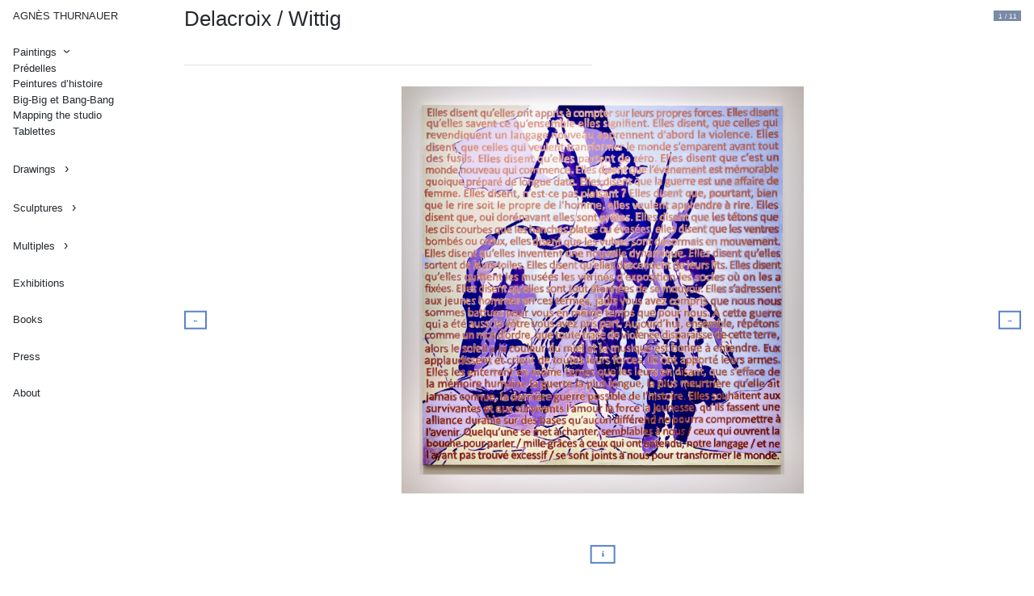

--- FILE ---
content_type: text/html; charset=UTF-8
request_url: https://agnesthurnauer.net/paintings/peintures-d-histoire
body_size: 5793
content:
<!DOCTYPE html>
<html lang="en">
<head>

  <meta charset="utf-8" />
  <meta name="viewport" content="width=device-width,initial-scale=1.0">
  <meta name="description" content="Through her paintings sculptures and installations Agn&egrave;s Thumauer deals with the issue of language. In her pictorial praxis writing is often incorporated in the picture and even when it is not the allusive power released by the subject places the spectator within art history as in the endlessly renewed emancipation of its own reading.">
  <meta name="keywords" content="art, artist, painting, sculpting, drawing, paris, france">
  <meta name="author" content="Agn&egrave;s Thurnauer">

  <title>Agn&egrave;s Thurnauer | Peintures d&rsquo;histoire</title>

  <link href="https://agnesthurnauer.net/assets/production/all.min.css" rel="stylesheet"><link href="https://agnesthurnauer.net/node_modules/swiper/dist/css/swiper.min.css" rel="stylesheet">
  <!-- HTML5 Shim and Respond.js IE8 support of HTML5 elements and media queries -->
  <!-- WARNING: Respond.js doesn’t work if you view the page via file:// -->
  <!--[if lt IE 9]>
      <script src="https://oss.maxcdn.com/libs/html5shiv/3.7.0/html5shiv.js"></script>
      <script src="https://oss.maxcdn.com/libs/respond.js/1.4.2/respond.min.js"></script>
  <![endif]-->

  <meta property="og:site_name"    content="Agn&egrave;s Thurnauer">
  <meta property="og:url"          content="https://agnesthurnauer.net/paintings/peintures-d-histoire">
  <meta property="og:title"        content="Peintures d&rsquo;histoire">
  <meta property="og:description"  content="Through her paintings sculptures and installations Agnès Thumauer deals with the issue of language. In her pictorial praxis writing is often incorporated in the picture and even when it is not the allusive power released by the subject places the spectator within art history as in the endlessly renewed emancipation of its own reading.">
  <meta property="og:type"         content="website">
  
  <meta name="twitter:card"        content="summary_large_image">
  <meta name="twitter:site"        content="https://agnesthurnauer.net/paintings/peintures-d-histoire">
  <meta name="twitter:creator"     content="Agn&egrave;s Thurnauer">
  <meta name="twitter:title"       content="Peintures d&rsquo;histoire">
  <meta name="twitter:description" content="Through her paintings sculptures and installations Agnès Thumauer deals with the issue of language. In her pictorial praxis writing is often incorporated in the picture and even when it is not the allusive power released by the subject places the spectator within art history as in the endlessly renewed emancipation of its own reading.">
  
  <script>document.getElementsByTagName("html")[0].className += " js";</script>
</head>
<body
  data-login="false"
  data-template="serie"
  data-intended-template="serie">


  <header class="header">
    <div>

      <h1 class="logo header__logo">
        <a href="https://agnesthurnauer.net">
          Agnès Thurnauer        </a>
      </h1>

      <button class="btn btn--burger header__nav-trigger" aria-label="Toggle menu" aria-expanded="false" aria-controls="main-nav">
        <i class="main-header__nav-trigger-icon" aria-hidden="true"></i>
        <span>Menu</span>
      </button>

      <nav class="nav" id="main-nav" aria-labelledby="main-nav-label" >
        <ul class="nav__list menu">
                    <li class="nav__list__item nav__list__item--has-child">
            <a href="https://agnesthurnauer.net/paintings" class="menu__item menu__item--active" aria-expanded="true" aria-controls="secondary-nav-paintings">
              Paintings            </a>

                        <ul class="menu" id="secondary-nav-paintings">
    <li role="presentation">
    <a href="https://agnesthurnauer.net/paintings/predelles" class="menu__item" role="menuitem">
      Prédelles    </a>
  </li>
    <li role="presentation">
    <a href="https://agnesthurnauer.net/paintings/peintures-d-histoire" class="menu__item menu__item--active" role="menuitem">
      Peintures d’histoire    </a>
  </li>
    <li role="presentation">
    <a href="https://agnesthurnauer.net/paintings/big-big-et-bang-bang" class="menu__item" role="menuitem">
      Big-Big et Bang-Bang    </a>
  </li>
    <li role="presentation">
    <a href="https://agnesthurnauer.net/paintings/peintures-blanches" class="menu__item" role="menuitem">
      Mapping the studio    </a>
  </li>
    <li role="presentation">
    <a href="https://agnesthurnauer.net/paintings/tablettes" class="menu__item" role="menuitem">
      Tablettes    </a>
  </li>
  </ul>
                      </li>
                    <li class="nav__list__item nav__list__item--has-child">
            <a href="https://agnesthurnauer.net/drawings" class="menu__item" aria-expanded="false" aria-controls="secondary-nav-drawings">
              Drawings            </a>

                        <ul class="menu" id="secondary-nav-drawings">
    <li role="presentation">
    <a href="https://agnesthurnauer.net/drawings/dessin-preparatoire" class="menu__item" role="menuitem">
      Dessins Préparatoires    </a>
  </li>
    <li role="presentation">
    <a href="https://agnesthurnauer.net/drawings/dessins-sur-toile" class="menu__item" role="menuitem">
      Dessins    </a>
  </li>
    <li role="presentation">
    <a href="https://agnesthurnauer.net/drawings/matrice-dessins" class="menu__item" role="menuitem">
      Matrice/Dessin    </a>
  </li>
  </ul>
                      </li>
                    <li class="nav__list__item nav__list__item--has-child">
            <a href="https://agnesthurnauer.net/sculptures" class="menu__item" aria-expanded="false" aria-controls="secondary-nav-sculptures">
              Sculptures            </a>

                        <ul class="menu" id="secondary-nav-sculptures">
    <li role="presentation">
    <a href="https://agnesthurnauer.net/sculptures/portraits-grandeur-nature" class="menu__item" role="menuitem">
      Portraits Grandeur Nature    </a>
  </li>
    <li role="presentation">
    <a href="https://agnesthurnauer.net/sculptures/matrice-sol" class="menu__item" role="menuitem">
      Matrice/Sol    </a>
  </li>
    <li role="presentation">
    <a href="https://agnesthurnauer.net/sculptures/matrice-assise" class="menu__item" role="menuitem">
      Matrice/Assise- sculpture fonctionnelle    </a>
  </li>
  </ul>
                      </li>
                    <li class="nav__list__item nav__list__item--has-child">
            <a href="https://agnesthurnauer.net/multiples" class="menu__item" aria-expanded="false" aria-controls="secondary-nav-multiples">
              Multiples            </a>

                        <ul class="menu" id="secondary-nav-multiples">
    <li role="presentation">
    <a href="https://agnesthurnauer.net/multiples/random" class="menu__item" role="menuitem">
      Random    </a>
  </li>
    <li role="presentation">
    <a href="https://agnesthurnauer.net/multiples/not-yet" class="menu__item" role="menuitem">
      Not Yet    </a>
  </li>
    <li role="presentation">
    <a href="https://agnesthurnauer.net/multiples/i-wood" class="menu__item" role="menuitem">
      I Wood    </a>
  </li>
    <li role="presentation">
    <a href="https://agnesthurnauer.net/multiples/table-page" class="menu__item" role="menuitem">
      Table-page    </a>
  </li>
  </ul>
                      </li>
                    <li class="nav__list__item">
            <a href="https://agnesthurnauer.net/exhibitions" class="menu__item" aria-expanded="false" aria-controls="secondary-nav-exhibitions">
              Exhibitions            </a>

                      </li>
                    <li class="nav__list__item">
            <a href="https://agnesthurnauer.net/books" class="menu__item" aria-expanded="false" aria-controls="secondary-nav-books">
              Books            </a>

                      </li>
                    <li class="nav__list__item">
            <a href="https://agnesthurnauer.net/press" class="menu__item" aria-expanded="false" aria-controls="secondary-nav-press">
              Press            </a>

                      </li>
                    <li class="nav__list__item">
            <a href="https://agnesthurnauer.net/about" class="menu__item" aria-expanded="false" aria-controls="secondary-nav-about">
              About            </a>

                      </li>
                  </ul>
      </nav>

    </div>
  </header>

  <main>

    <div class="swiper-container swiper-container-h">
      <div class="swiper-wrapper">
        
          
            <div class="swiper-slide">

              <article class="">

                <h2 class="title">Delacroix / Wittig</h2>

								
									<figure data-name="img">

	<img
		class="img img--fu"
		src="https://agnesthurnauer.net/media/pages/paintings/peintures-d-histoire/delacroix-wittig/07a809451b-1759059991/delacroix-wittig-2-800x.jpg"
		srcset="https://agnesthurnauer.net/media/pages/paintings/peintures-d-histoire/delacroix-wittig/07a809451b-1759059991/delacroix-wittig-2-300x.jpg 300w, https://agnesthurnauer.net/media/pages/paintings/peintures-d-histoire/delacroix-wittig/07a809451b-1759059991/delacroix-wittig-2-800x.jpg 800w, https://agnesthurnauer.net/media/pages/paintings/peintures-d-histoire/delacroix-wittig/07a809451b-1759059991/delacroix-wittig-2-1024x.jpg 1024w, https://agnesthurnauer.net/media/pages/paintings/peintures-d-histoire/delacroix-wittig/07a809451b-1759059991/delacroix-wittig-2-1400x.jpg 1400w"
		sizes="(max-width: 300px) 300px,
					 (max-width: 800px) 800px,
					 (max-width: 1024px) 1024px,
					 1400px"
		data-src="https://agnesthurnauer.net/media/pages/paintings/peintures-d-histoire/delacroix-wittig/07a809451b-1759059991/delacroix-wittig-2.jpeg"
		data-width="4845"
		data-height="4900"
		alt="Representation of Delacroix / Wittig" />

</figure>

								
								<ul id="delacroix-wittig">

																			<li data-name="date">
											<h4>Year</h4>
											<p>2025</p>
										</li>
									
																			<li data-name="medium">
											<h4>Medium</h4>
											<p>Acrylic on canvas</p>
										</li>
									
																			<li data-name="dimensions">
											<h4>Dimensions</h4>
											<p>230 × 230cm</p>
										</li>
									
																			<li data-name="copies">
																							<h4>Edition</h4>
												<p>Unique</p>
																					</li>
									
								</ul>

								<nav class="pagination">

  <div class="tag" name="pagination-counter">
    1 / 1
  </div>

			
	<button class="btn btn--left" name="prev-work" title="Display XX Story" rel="prev">
		← <span>previous work</span>
	</button>

	<button class="btn btn--right" name="next-work" title="Display Land and Language#3" rel="next">
		<span>next work</span> →
	</button>

	
  <a href="#delacroix-wittig" class="btn btn--info" title="Display informations about Delacroix / Wittig">
    <i class="fa fa-fw fa-info" aria-hidden="true"></i>
    <span class="sro">informations</span>
  </a>

</nav>

              </article>

            </div>

          
        
          
            <div class="swiper-slide">

              <article class="">

                <h2 class="title">Land and Language#3</h2>

								
									<figure data-name="img">

	<img
		class="img img--fmds"
		src="https://agnesthurnauer.net/media/pages/paintings/peintures-d-histoire/land-and-language-2/0ba2bc03bc-1717150257/landandlanguage2018-800x.jpg"
		srcset="https://agnesthurnauer.net/media/pages/paintings/peintures-d-histoire/land-and-language-2/0ba2bc03bc-1717150257/landandlanguage2018-300x.jpg 300w, https://agnesthurnauer.net/media/pages/paintings/peintures-d-histoire/land-and-language-2/0ba2bc03bc-1717150257/landandlanguage2018-800x.jpg 800w, https://agnesthurnauer.net/media/pages/paintings/peintures-d-histoire/land-and-language-2/0ba2bc03bc-1717150257/landandlanguage2018-1024x.jpg 1024w, https://agnesthurnauer.net/media/pages/paintings/peintures-d-histoire/land-and-language-2/0ba2bc03bc-1717150257/landandlanguage2018-1400x.jpg 1400w"
		sizes="(max-width: 300px) 300px,
					 (max-width: 800px) 800px,
					 (max-width: 1024px) 1024px,
					 1400px"
		data-src="https://agnesthurnauer.net/media/pages/paintings/peintures-d-histoire/land-and-language-2/0ba2bc03bc-1717150257/landandlanguage2018.jpg"
		data-width="935"
		data-height="670"
		alt="Representation of Land and Language#3" />

</figure>

								
								<ul id="land-and-language-2">

																			<li data-name="date">
											<h4>Year</h4>
											<p>2017</p>
										</li>
									
																			<li data-name="medium">
											<h4>Medium</h4>
											<p>acrylic on canvas</p>
										</li>
									
																			<li data-name="dimensions">
											<h4>Dimensions</h4>
											<p>200 × 280cm</p>
										</li>
									
																			<li data-name="copies">
																							<h4>Edition</h4>
												<p>Unique</p>
																					</li>
									
								</ul>

								<nav class="pagination">

  <div class="tag" name="pagination-counter">
    1 / 1
  </div>

			
	<button class="btn btn--left" name="prev-work" title="Display Delacroix / Wittig" rel="prev">
		← <span>previous work</span>
	</button>

	<button class="btn btn--right" name="next-work" title="Display Land and Language#2" rel="next">
		<span>next work</span> →
	</button>

	
  <a href="#land-and-language-2" class="btn btn--info" title="Display informations about Land and Language#3">
    <i class="fa fa-fw fa-info" aria-hidden="true"></i>
    <span class="sro">informations</span>
  </a>

</nav>

              </article>

            </div>

          
        
          
            <div class="swiper-slide">

              <article class="">

                <h2 class="title">Land and Language#2</h2>

								
									<figure data-name="img">

	<img
		class="img img--fmds"
		src="https://agnesthurnauer.net/media/pages/paintings/peintures-d-histoire/land-and-language-3/38fd683b98-1717150257/dsc_5412-800x.jpg"
		srcset="https://agnesthurnauer.net/media/pages/paintings/peintures-d-histoire/land-and-language-3/38fd683b98-1717150257/dsc_5412-300x.jpg 300w, https://agnesthurnauer.net/media/pages/paintings/peintures-d-histoire/land-and-language-3/38fd683b98-1717150257/dsc_5412-800x.jpg 800w, https://agnesthurnauer.net/media/pages/paintings/peintures-d-histoire/land-and-language-3/38fd683b98-1717150257/dsc_5412-1024x.jpg 1024w, https://agnesthurnauer.net/media/pages/paintings/peintures-d-histoire/land-and-language-3/38fd683b98-1717150257/dsc_5412-1400x.jpg 1400w"
		sizes="(max-width: 300px) 300px,
					 (max-width: 800px) 800px,
					 (max-width: 1024px) 1024px,
					 1400px"
		data-src="https://agnesthurnauer.net/media/pages/paintings/peintures-d-histoire/land-and-language-3/38fd683b98-1717150257/dsc_5412.jpg"
		data-width="935"
		data-height="666"
		alt="Representation of Land and Language#2" />

</figure>

								
								<ul id="land-and-language-3">

																			<li data-name="date">
											<h4>Year</h4>
											<p>2017</p>
										</li>
									
																			<li data-name="medium">
											<h4>Medium</h4>
											<p>acrylic on canvas</p>
										</li>
									
																			<li data-name="dimensions">
											<h4>Dimensions</h4>
											<p>200 × 280 cm</p>
										</li>
									
																			<li data-name="copies">
																							<h4>Edition</h4>
												<p>Unique</p>
																					</li>
									
								</ul>

								<nav class="pagination">

  <div class="tag" name="pagination-counter">
    1 / 1
  </div>

			
	<button class="btn btn--left" name="prev-work" title="Display Land and Language#3" rel="prev">
		← <span>previous work</span>
	</button>

	<button class="btn btn--right" name="next-work" title="Display Land and Language#1" rel="next">
		<span>next work</span> →
	</button>

	
  <a href="#land-and-language-3" class="btn btn--info" title="Display informations about Land and Language#2">
    <i class="fa fa-fw fa-info" aria-hidden="true"></i>
    <span class="sro">informations</span>
  </a>

</nav>

              </article>

            </div>

          
        
          
            <div class="swiper-slide">

              <article class="">

                <h2 class="title">Land and Language#1</h2>

								
									<figure data-name="img">

	<img
		class="img img--fmds"
		src="https://agnesthurnauer.net/media/pages/paintings/peintures-d-histoire/land-language/382d062735-1717150257/land-and-language-1-2017-acrylique-sur-toile-200x280cm-piece-unique-disponible-bis-800x.jpg"
		srcset="https://agnesthurnauer.net/media/pages/paintings/peintures-d-histoire/land-language/382d062735-1717150257/land-and-language-1-2017-acrylique-sur-toile-200x280cm-piece-unique-disponible-bis-300x.jpg 300w, https://agnesthurnauer.net/media/pages/paintings/peintures-d-histoire/land-language/382d062735-1717150257/land-and-language-1-2017-acrylique-sur-toile-200x280cm-piece-unique-disponible-bis-800x.jpg 800w, https://agnesthurnauer.net/media/pages/paintings/peintures-d-histoire/land-language/382d062735-1717150257/land-and-language-1-2017-acrylique-sur-toile-200x280cm-piece-unique-disponible-bis-1024x.jpg 1024w, https://agnesthurnauer.net/media/pages/paintings/peintures-d-histoire/land-language/382d062735-1717150257/land-and-language-1-2017-acrylique-sur-toile-200x280cm-piece-unique-disponible-bis-1400x.jpg 1400w"
		sizes="(max-width: 300px) 300px,
					 (max-width: 800px) 800px,
					 (max-width: 1024px) 1024px,
					 1400px"
		data-src="https://agnesthurnauer.net/media/pages/paintings/peintures-d-histoire/land-language/382d062735-1717150257/land-and-language-1-2017-acrylique-sur-toile-200x280cm-piece-unique-disponible-bis.jpg"
		data-width="640"
		data-height="464"
		alt="Representation of Land and Language#1" />

</figure>

								
								<ul id="land-language">

																			<li data-name="date">
											<h4>Year</h4>
											<p>2016</p>
										</li>
									
																			<li data-name="medium">
											<h4>Medium</h4>
											<p>acrylic on canvas</p>
										</li>
									
																			<li data-name="dimensions">
											<h4>Dimensions</h4>
											<p>200 × 280 cm</p>
										</li>
									
																			<li data-name="copies">
																							<h4>Edition</h4>
												<p>Unique</p>
																					</li>
									
								</ul>

								<nav class="pagination">

  <div class="tag" name="pagination-counter">
    1 / 1
  </div>

			
	<button class="btn btn--left" name="prev-work" title="Display Land and Language#2" rel="prev">
		← <span>previous work</span>
	</button>

	<button class="btn btn--right" name="next-work" title="Display Virginia Valadon" rel="next">
		<span>next work</span> →
	</button>

	
  <a href="#land-language" class="btn btn--info" title="Display informations about Land and Language#1">
    <i class="fa fa-fw fa-info" aria-hidden="true"></i>
    <span class="sro">informations</span>
  </a>

</nav>

              </article>

            </div>

          
        
          
            <div class="swiper-slide">

              <article class="">

                <h2 class="title">Virginia Valadon</h2>

								
									<figure data-name="img">

	<img
		class="img img--fmds"
		src="https://agnesthurnauer.net/media/pages/paintings/peintures-d-histoire/virginia-valadon/da95e3dcff-1717150257/virginia-valadon-2014-acrylique-sur-toile-150x260cm-piece-unique-disponible-photo-alberto-ricci-800x.jpg"
		srcset="https://agnesthurnauer.net/media/pages/paintings/peintures-d-histoire/virginia-valadon/da95e3dcff-1717150257/virginia-valadon-2014-acrylique-sur-toile-150x260cm-piece-unique-disponible-photo-alberto-ricci-300x.jpg 300w, https://agnesthurnauer.net/media/pages/paintings/peintures-d-histoire/virginia-valadon/da95e3dcff-1717150257/virginia-valadon-2014-acrylique-sur-toile-150x260cm-piece-unique-disponible-photo-alberto-ricci-800x.jpg 800w, https://agnesthurnauer.net/media/pages/paintings/peintures-d-histoire/virginia-valadon/da95e3dcff-1717150257/virginia-valadon-2014-acrylique-sur-toile-150x260cm-piece-unique-disponible-photo-alberto-ricci-1024x.jpg 1024w, https://agnesthurnauer.net/media/pages/paintings/peintures-d-histoire/virginia-valadon/da95e3dcff-1717150257/virginia-valadon-2014-acrylique-sur-toile-150x260cm-piece-unique-disponible-photo-alberto-ricci-1400x.jpg 1400w"
		sizes="(max-width: 300px) 300px,
					 (max-width: 800px) 800px,
					 (max-width: 1024px) 1024px,
					 1400px"
		data-src="https://agnesthurnauer.net/media/pages/paintings/peintures-d-histoire/virginia-valadon/da95e3dcff-1717150257/virginia-valadon-2014-acrylique-sur-toile-150x260cm-piece-unique-disponible-photo-alberto-ricci.jpg"
		data-width="1096"
		data-height="822"
		alt="Representation of Virginia Valadon" />

</figure>

								
								<ul id="virginia-valadon">

																			<li data-name="date">
											<h4>Year</h4>
											<p>2015</p>
										</li>
									
																			<li data-name="medium">
											<h4>Medium</h4>
											<p>acrylic on canvas</p>
										</li>
									
																			<li data-name="dimensions">
											<h4>Dimensions</h4>
											<p>150 × 200 cm</p>
										</li>
									
																			<li data-name="copies">
																							<h4>Edition</h4>
												<p>Unique</p>
																					</li>
									
								</ul>

								<nav class="pagination">

  <div class="tag" name="pagination-counter">
    1 / 1
  </div>

			
	<button class="btn btn--left" name="prev-work" title="Display Land and Language#1" rel="prev">
		← <span>previous work</span>
	</button>

	<button class="btn btn--right" name="next-work" title="Display Olympia#2" rel="next">
		<span>next work</span> →
	</button>

	
  <a href="#virginia-valadon" class="btn btn--info" title="Display informations about Virginia Valadon">
    <i class="fa fa-fw fa-info" aria-hidden="true"></i>
    <span class="sro">informations</span>
  </a>

</nav>

              </article>

            </div>

          
        
          
            <div class="swiper-slide">

              <article class="">

                <h2 class="title">Olympia#2</h2>

								
									<figure data-name="img">

	<img
		class="img img--fmds"
		src="https://agnesthurnauer.net/media/pages/paintings/peintures-d-histoire/olympia-1/867d1b77fb-1717150257/olympia-2bdef-800x.jpg"
		srcset="https://agnesthurnauer.net/media/pages/paintings/peintures-d-histoire/olympia-1/867d1b77fb-1717150257/olympia-2bdef-300x.jpg 300w, https://agnesthurnauer.net/media/pages/paintings/peintures-d-histoire/olympia-1/867d1b77fb-1717150257/olympia-2bdef-800x.jpg 800w, https://agnesthurnauer.net/media/pages/paintings/peintures-d-histoire/olympia-1/867d1b77fb-1717150257/olympia-2bdef-1024x.jpg 1024w, https://agnesthurnauer.net/media/pages/paintings/peintures-d-histoire/olympia-1/867d1b77fb-1717150257/olympia-2bdef-1400x.jpg 1400w"
		sizes="(max-width: 300px) 300px,
					 (max-width: 800px) 800px,
					 (max-width: 1024px) 1024px,
					 1400px"
		data-src="https://agnesthurnauer.net/media/pages/paintings/peintures-d-histoire/olympia-1/867d1b77fb-1717150257/olympia-2bdef.jpg"
		data-width="1701"
		data-height="990"
		alt="Representation of Olympia#2" />

</figure>

								
								<ul id="olympia-1">

																			<li data-name="date">
											<h4>Year</h4>
											<p>2017</p>
										</li>
									
																			<li data-name="medium">
											<h4>Medium</h4>
											<p>acrylic on canvas</p>
										</li>
									
																			<li data-name="dimensions">
											<h4>Dimensions</h4>
											<p>160 × 250 cm</p>
										</li>
									
																			<li data-name="copies">
																							<h4>Edition</h4>
												<p>Unique</p>
																					</li>
									
								</ul>

								<nav class="pagination">

  <div class="tag" name="pagination-counter">
    1 / 1
  </div>

			
	<button class="btn btn--left" name="prev-work" title="Display Virginia Valadon" rel="prev">
		← <span>previous work</span>
	</button>

	<button class="btn btn--right" name="next-work" title="Display Original World #3" rel="next">
		<span>next work</span> →
	</button>

	
  <a href="#olympia-1" class="btn btn--info" title="Display informations about Olympia#2">
    <i class="fa fa-fw fa-info" aria-hidden="true"></i>
    <span class="sro">informations</span>
  </a>

</nav>

              </article>

            </div>

          
        
          
            <div class="swiper-slide">

              <article class="">

                <h2 class="title">Original World #3</h2>

								
									<figure data-name="img">

	<img
		class="img img--fmds"
		src="https://agnesthurnauer.net/media/pages/paintings/peintures-d-histoire/original-world-3/7c882dbe83-1717150257/origine-du-monde-3-2015-acrylique-sur-toile-150x200cm-piece-unique-disponible-800x.jpg"
		srcset="https://agnesthurnauer.net/media/pages/paintings/peintures-d-histoire/original-world-3/7c882dbe83-1717150257/origine-du-monde-3-2015-acrylique-sur-toile-150x200cm-piece-unique-disponible-300x.jpg 300w, https://agnesthurnauer.net/media/pages/paintings/peintures-d-histoire/original-world-3/7c882dbe83-1717150257/origine-du-monde-3-2015-acrylique-sur-toile-150x200cm-piece-unique-disponible-800x.jpg 800w, https://agnesthurnauer.net/media/pages/paintings/peintures-d-histoire/original-world-3/7c882dbe83-1717150257/origine-du-monde-3-2015-acrylique-sur-toile-150x200cm-piece-unique-disponible-1024x.jpg 1024w, https://agnesthurnauer.net/media/pages/paintings/peintures-d-histoire/original-world-3/7c882dbe83-1717150257/origine-du-monde-3-2015-acrylique-sur-toile-150x200cm-piece-unique-disponible-1400x.jpg 1400w"
		sizes="(max-width: 300px) 300px,
					 (max-width: 800px) 800px,
					 (max-width: 1024px) 1024px,
					 1400px"
		data-src="https://agnesthurnauer.net/media/pages/paintings/peintures-d-histoire/original-world-3/7c882dbe83-1717150257/origine-du-monde-3-2015-acrylique-sur-toile-150x200cm-piece-unique-disponible.jpg"
		data-width="982"
		data-height="786"
		alt="Representation of Original World #3" />

</figure>

								
								<ul id="original-world-3">

																			<li data-name="date">
											<h4>Year</h4>
											<p>2008</p>
										</li>
									
																			<li data-name="medium">
											<h4>Medium</h4>
											<p>acrylic on canvas</p>
										</li>
									
																			<li data-name="dimensions">
											<h4>Dimensions</h4>
											<p>150 × 200 cm</p>
										</li>
									
																			<li data-name="copies">
																							<h4>Edition</h4>
												<p>Unique</p>
																					</li>
									
								</ul>

								<nav class="pagination">

  <div class="tag" name="pagination-counter">
    1 / 1
  </div>

			
	<button class="btn btn--left" name="prev-work" title="Display Olympia#2" rel="prev">
		← <span>previous work</span>
	</button>

	<button class="btn btn--right" name="next-work" title="Display Exécution de la peinture" rel="next">
		<span>next work</span> →
	</button>

	
  <a href="#original-world-3" class="btn btn--info" title="Display informations about Original World #3">
    <i class="fa fa-fw fa-info" aria-hidden="true"></i>
    <span class="sro">informations</span>
  </a>

</nav>

              </article>

            </div>

          
        
          
            <div class="swiper-slide">

              <article class="">

                <h2 class="title">Exécution de la peinture</h2>

								
									<figure data-name="img">

	<img
		class="img img--fmds"
		src="https://agnesthurnauer.net/media/pages/paintings/peintures-d-histoire/execution-de-la-peinture/1aa2e07df3-1717150258/agnes-thurnauer-execution-peinture-800x.jpg"
		srcset="https://agnesthurnauer.net/media/pages/paintings/peintures-d-histoire/execution-de-la-peinture/1aa2e07df3-1717150258/agnes-thurnauer-execution-peinture-300x.jpg 300w, https://agnesthurnauer.net/media/pages/paintings/peintures-d-histoire/execution-de-la-peinture/1aa2e07df3-1717150258/agnes-thurnauer-execution-peinture-800x.jpg 800w, https://agnesthurnauer.net/media/pages/paintings/peintures-d-histoire/execution-de-la-peinture/1aa2e07df3-1717150258/agnes-thurnauer-execution-peinture-1024x.jpg 1024w, https://agnesthurnauer.net/media/pages/paintings/peintures-d-histoire/execution-de-la-peinture/1aa2e07df3-1717150258/agnes-thurnauer-execution-peinture-1400x.jpg 1400w"
		sizes="(max-width: 300px) 300px,
					 (max-width: 800px) 800px,
					 (max-width: 1024px) 1024px,
					 1400px"
		data-src="https://agnesthurnauer.net/media/pages/paintings/peintures-d-histoire/execution-de-la-peinture/1aa2e07df3-1717150258/agnes-thurnauer-execution-peinture.jpg"
		data-width="5084"
		data-height="3628"
		alt="Representation of Exécution de la peinture" />

</figure>

								
								<ul id="execution-de-la-peinture">

																			<li data-name="date">
											<h4>Year</h4>
											<p>2013</p>
										</li>
									
																			<li data-name="medium">
											<h4>Medium</h4>
											<p>acrylic on canvas</p>
										</li>
									
																			<li data-name="dimensions">
											<h4>Dimensions</h4>
											<p>200 × 280 cm</p>
										</li>
									
																			<li data-name="copies">
																							<h4>Edition</h4>
												<p>Unique</p>
																					</li>
									
								</ul>

								<nav class="pagination">

  <div class="tag" name="pagination-counter">
    1 / 1
  </div>

			
	<button class="btn btn--left" name="prev-work" title="Display Original World #3" rel="prev">
		← <span>previous work</span>
	</button>

	<button class="btn btn--right" name="next-work" title="Display The Readers" rel="next">
		<span>next work</span> →
	</button>

	
  <a href="#execution-de-la-peinture" class="btn btn--info" title="Display informations about Exécution de la peinture">
    <i class="fa fa-fw fa-info" aria-hidden="true"></i>
    <span class="sro">informations</span>
  </a>

</nav>

              </article>

            </div>

          
        
          
            <div class="swiper-slide">

              <article class="">

                <h2 class="title">The Readers</h2>

								
									<figure data-name="img">

	<img
		class="img img--fmds"
		src="https://agnesthurnauer.net/media/pages/paintings/peintures-d-histoire/the-readers/1df37e4dd7-1717150257/dsc_9533-800x.jpg"
		srcset="https://agnesthurnauer.net/media/pages/paintings/peintures-d-histoire/the-readers/1df37e4dd7-1717150257/dsc_9533-300x.jpg 300w, https://agnesthurnauer.net/media/pages/paintings/peintures-d-histoire/the-readers/1df37e4dd7-1717150257/dsc_9533-800x.jpg 800w, https://agnesthurnauer.net/media/pages/paintings/peintures-d-histoire/the-readers/1df37e4dd7-1717150257/dsc_9533-1024x.jpg 1024w, https://agnesthurnauer.net/media/pages/paintings/peintures-d-histoire/the-readers/1df37e4dd7-1717150257/dsc_9533-1400x.jpg 1400w"
		sizes="(max-width: 300px) 300px,
					 (max-width: 800px) 800px,
					 (max-width: 1024px) 1024px,
					 1400px"
		data-src="https://agnesthurnauer.net/media/pages/paintings/peintures-d-histoire/the-readers/1df37e4dd7-1717150257/dsc_9533.jpg"
		data-width="990"
		data-height="1134"
		alt="Representation of The Readers" />

</figure>

								
								<ul id="the-readers">

																			<li data-name="date">
											<h4>Year</h4>
											<p>2012</p>
										</li>
									
																			<li data-name="medium">
											<h4>Medium</h4>
											<p>acrylic on canvas</p>
										</li>
									
																			<li data-name="dimensions">
											<h4>Dimensions</h4>
											<p>230 × 200 cm</p>
										</li>
									
																			<li data-name="copies">
																							<h4>Edition</h4>
												<p>Unique</p>
																					</li>
									
								</ul>

								<nav class="pagination">

  <div class="tag" name="pagination-counter">
    1 / 1
  </div>

			
	<button class="btn btn--left" name="prev-work" title="Display Exécution de la peinture" rel="prev">
		← <span>previous work</span>
	</button>

	<button class="btn btn--right" name="next-work" title="Display Le Grand Rêve" rel="next">
		<span>next work</span> →
	</button>

	
  <a href="#the-readers" class="btn btn--info" title="Display informations about The Readers">
    <i class="fa fa-fw fa-info" aria-hidden="true"></i>
    <span class="sro">informations</span>
  </a>

</nav>

              </article>

            </div>

          
        
          
            <div class="swiper-slide">

              <article class="">

                <h2 class="title">Le Grand Rêve</h2>

								
									<figure data-name="img">

	<img
		class="img img--fu"
		src="https://agnesthurnauer.net/media/pages/paintings/peintures-d-histoire/le-grand-reve/837a1a0872-1717150257/grand-reve-800x.jpg"
		srcset="https://agnesthurnauer.net/media/pages/paintings/peintures-d-histoire/le-grand-reve/837a1a0872-1717150257/grand-reve-300x.jpg 300w, https://agnesthurnauer.net/media/pages/paintings/peintures-d-histoire/le-grand-reve/837a1a0872-1717150257/grand-reve-800x.jpg 800w, https://agnesthurnauer.net/media/pages/paintings/peintures-d-histoire/le-grand-reve/837a1a0872-1717150257/grand-reve-1024x.jpg 1024w, https://agnesthurnauer.net/media/pages/paintings/peintures-d-histoire/le-grand-reve/837a1a0872-1717150257/grand-reve-1400x.jpg 1400w"
		sizes="(max-width: 300px) 300px,
					 (max-width: 800px) 800px,
					 (max-width: 1024px) 1024px,
					 1400px"
		data-src="https://agnesthurnauer.net/media/pages/paintings/peintures-d-histoire/le-grand-reve/837a1a0872-1717150257/grand-reve.jpg"
		data-width="2692"
		data-height="1842"
		alt="Representation of Le Grand Rêve" />

</figure>

								
								<ul id="le-grand-reve">

																			<li data-name="date">
											<h4>Year</h4>
											<p>2006</p>
										</li>
									
																			<li data-name="medium">
											<h4>Medium</h4>
											<p>acrylic on canvas</p>
										</li>
									
																			<li data-name="dimensions">
											<h4>Dimensions</h4>
											<p>300 × 240 cm (each)</p>
										</li>
									
																			<li data-name="copies">
																							<h4>Edition</h4>
												<p>Unique</p>
																					</li>
									
								</ul>

								<nav class="pagination">

  <div class="tag" name="pagination-counter">
    1 / 1
  </div>

			
	<button class="btn btn--left" name="prev-work" title="Display The Readers" rel="prev">
		← <span>previous work</span>
	</button>

	<button class="btn btn--right" name="next-work" title="Display XX Story" rel="next">
		<span>next work</span> →
	</button>

	
  <a href="#le-grand-reve" class="btn btn--info" title="Display informations about Le Grand Rêve">
    <i class="fa fa-fw fa-info" aria-hidden="true"></i>
    <span class="sro">informations</span>
  </a>

</nav>

              </article>

            </div>

          
        
          
            <div class="swiper-slide">

              <article class="">

                <h2 class="title">XX Story</h2>

								
									<figure data-name="img">

	<img
		class="img img--fmds"
		src="https://agnesthurnauer.net/media/pages/paintings/peintures-d-histoire/xx-story/d36016cbdf-1717150257/agnes-thurnauer-xxstory-tableau-dessin-800x.jpg"
		srcset="https://agnesthurnauer.net/media/pages/paintings/peintures-d-histoire/xx-story/d36016cbdf-1717150257/agnes-thurnauer-xxstory-tableau-dessin-300x.jpg 300w, https://agnesthurnauer.net/media/pages/paintings/peintures-d-histoire/xx-story/d36016cbdf-1717150257/agnes-thurnauer-xxstory-tableau-dessin-800x.jpg 800w, https://agnesthurnauer.net/media/pages/paintings/peintures-d-histoire/xx-story/d36016cbdf-1717150257/agnes-thurnauer-xxstory-tableau-dessin-1024x.jpg 1024w, https://agnesthurnauer.net/media/pages/paintings/peintures-d-histoire/xx-story/d36016cbdf-1717150257/agnes-thurnauer-xxstory-tableau-dessin-1400x.jpg 1400w"
		sizes="(max-width: 300px) 300px,
					 (max-width: 800px) 800px,
					 (max-width: 1024px) 1024px,
					 1400px"
		data-src="https://agnesthurnauer.net/media/pages/paintings/peintures-d-histoire/xx-story/d36016cbdf-1717150257/agnes-thurnauer-xxstory-tableau-dessin.jpg"
		data-width="840"
		data-height="564"
		alt="Representation of XX Story" />

</figure>

								
								<ul id="xx-story">

																			<li data-name="date">
											<h4>Year</h4>
											<p>2003</p>
										</li>
									
																			<li data-name="medium">
											<h4>Medium</h4>
											<p>Pencil on canvas</p>
										</li>
									
																			<li data-name="dimensions">
											<h4>Dimensions</h4>
											<p>200 × 300 cm</p>
										</li>
									
									
								</ul>

								<nav class="pagination">

  <div class="tag" name="pagination-counter">
    1 / 1
  </div>

			
	<button class="btn btn--left" name="prev-work" title="Display Le Grand Rêve" rel="prev">
		← <span>previous work</span>
	</button>

	<button class="btn btn--right" name="next-work" title="Display Delacroix / Wittig" rel="next">
		<span>next work</span> →
	</button>

	
  <a href="#xx-story" class="btn btn--info" title="Display informations about XX Story">
    <i class="fa fa-fw fa-info" aria-hidden="true"></i>
    <span class="sro">informations</span>
  </a>

</nav>

              </article>

            </div>

          
              </div>
    </div>

    <div id="meta"></div>

  </main>

  <script>
  	var __images = [{"src":"https:\/\/agnesthurnauer.net\/media\/pages\/paintings\/peintures-d-histoire\/delacroix-wittig\/07a809451b-1759059991\/delacroix-wittig-2.jpeg","w":4845,"h":4900,"title":"Delacroix \/ Wittig"},{"src":"https:\/\/agnesthurnauer.net\/media\/pages\/paintings\/peintures-d-histoire\/land-and-language-2\/0ba2bc03bc-1717150257\/landandlanguage2018.jpg","w":935,"h":670,"title":"Land and Language#3"},{"src":"https:\/\/agnesthurnauer.net\/media\/pages\/paintings\/peintures-d-histoire\/land-and-language-3\/38fd683b98-1717150257\/dsc_5412.jpg","w":935,"h":666,"title":"Land and Language#2"},{"src":"https:\/\/agnesthurnauer.net\/media\/pages\/paintings\/peintures-d-histoire\/land-language\/382d062735-1717150257\/land-and-language-1-2017-acrylique-sur-toile-200x280cm-piece-unique-disponible-bis.jpg","w":640,"h":464,"title":"Land and Language #1 2016"},{"src":"https:\/\/agnesthurnauer.net\/media\/pages\/paintings\/peintures-d-histoire\/virginia-valadon\/da95e3dcff-1717150257\/virginia-valadon-2014-acrylique-sur-toile-150x260cm-piece-unique-disponible-photo-alberto-ricci.jpg","w":1096,"h":822,"title":"Virginia Valadon"},{"src":"https:\/\/agnesthurnauer.net\/media\/pages\/paintings\/peintures-d-histoire\/olympia-1\/867d1b77fb-1717150257\/olympia-2bdef.jpg","w":1701,"h":990,"title":"Olympia#2, Agn\u00e8s Thurnauer, 2017"},{"src":"https:\/\/agnesthurnauer.net\/media\/pages\/paintings\/peintures-d-histoire\/original-world-3\/7c882dbe83-1717150257\/origine-du-monde-3-2015-acrylique-sur-toile-150x200cm-piece-unique-disponible.jpg","w":982,"h":786,"title":"The Original world 130x165 cm 2008"},{"src":"https:\/\/agnesthurnauer.net\/media\/pages\/paintings\/peintures-d-histoire\/execution-de-la-peinture\/1aa2e07df3-1717150258\/agnes-thurnauer-execution-peinture.jpg","w":5084,"h":3628,"title":"Ex\u00e9cution de la peinture, Agn\u00e8s Thurnauer, 2013"},{"src":"https:\/\/agnesthurnauer.net\/media\/pages\/paintings\/peintures-d-histoire\/the-readers\/1df37e4dd7-1717150257\/dsc_9533.jpg","w":990,"h":1134,"title":"The Readers"},{"src":"https:\/\/agnesthurnauer.net\/media\/pages\/paintings\/peintures-d-histoire\/le-grand-reve\/837a1a0872-1717150257\/grand-reve.jpg","w":2692,"h":1842,"title":"Le Grand R\u00eave"},{"src":"https:\/\/agnesthurnauer.net\/media\/pages\/paintings\/peintures-d-histoire\/xx-story\/d36016cbdf-1717150257\/agnes-thurnauer-xxstory-tableau-dessin.jpg","w":840,"h":564,"title":"XX Story, Agn\u00e8s Thurnauer, 2003"}];
  </script>
  <!-- Root element of PhotoSwipe. Must have class pswp. -->
<div class="pswp" tabindex="-1" role="dialog" aria-hidden="true">

    <!-- Background of PhotoSwipe.
         It's a separate element as animating opacity is faster than rgba(). -->
    <div class="pswp__bg"></div>

    <!-- Slides wrapper with overflow:hidden. -->
    <div class="pswp__scroll-wrap">

        <!-- Container that holds slides.
            PhotoSwipe keeps only 3 of them in the DOM to save memory.
            Don't modify these 3 pswp__item elements, data is added later on. -->
        <div class="pswp__container">
            <div class="pswp__item"></div>
            <div class="pswp__item"></div>
            <div class="pswp__item"></div>
        </div>

        <!-- Default (PhotoSwipeUI_Default) interface on top of sliding area. Can be changed. -->
        <div class="pswp__ui pswp__ui--hidden">

            <div class="pswp__top-bar">

                <!--  Controls are self-explanatory. Order can be changed. -->

                <div class="pswp__counter"></div>

                <button class="pswp__button pswp__button--close" title="Close (Esc)"></button>

                <button class="pswp__button pswp__button--share" title="Share"></button>

                <button class="pswp__button pswp__button--fs" title="Toggle fullscreen"></button>

                <button class="pswp__button pswp__button--zoom" title="Zoom in/out"></button>

                <!-- Preloader demo https://codepen.io/dimsemenov/pen/yyBWoR -->
                <!-- element will get class pswp__preloader--active when preloader is running -->
                <div class="pswp__preloader">
                    <div class="pswp__preloader__icn">
                      <div class="pswp__preloader__cut">
                        <div class="pswp__preloader__donut"></div>
                      </div>
                    </div>
                </div>
            </div>

            <div class="pswp__share-modal pswp__share-modal--hidden pswp__single-tap">
                <div class="pswp__share-tooltip"></div>
            </div>

            <button class="pswp__button pswp__button--arrow--left" title="Previous (arrow left)">
            </button>

            <button class="pswp__button pswp__button--arrow--right" title="Next (arrow right)">
            </button>

            <div class="pswp__caption">
                <div class="pswp__caption__center"></div>
            </div>

        </div>

    </div>

</div>


  <footer class="footer">

		<div class="columns">

			<div class="column column--a">
				<p>Agnès Thurnauer is represented by:</p>
<p><strong>Michel Rein Paris</strong><br />
42 rue de Turenne<br />
75003 Paris<br />
France<br />
<a href="tel:+33142726813">+33 1 42 72 68 13</a><br />
<a href="mailto:&#103;&#97;&#x6c;&#101;&#x72;&#x69;&#x65;&#x40;&#x6d;&#105;&#99;&#104;&#x65;&#x6c;&#x72;&#101;&#105;&#x6e;&#x2e;&#x63;&#111;&#109;">&#103;&#97;&#108;&#101;&#114;&#x69;&#101;&#64;&#109;&#x69;&#99;&#104;&#x65;&#108;&#x72;&#x65;&#105;&#110;&#x2e;&#x63;&#x6f;&#109;</a><br />
<a href="http://michelrein.com/en/artistes/portfolio/17317/Agn%C3%A8s%20Thurnauer" rel="noreferrer" target="_blank">michelrein.com</a></p>			</div>

			<div class="column column--b">
				<p><strong>Michel Rein Brussels</strong><br />
Washington rue/straat 51A<br />
1050 Brussels<br />
Belgium<br />
<a href="tel:+3226402640">+32 2 640 26 40</a><br />
<a href="mailto:&#x63;&#111;&#110;&#116;&#97;&#x63;&#x74;&#46;&#98;&#114;&#117;&#x73;&#x73;&#x65;&#108;&#x73;&#x40;&#x6d;&#x69;&#x63;&#x68;&#x65;&#108;&#x72;&#x65;&#x69;&#x6e;&#x2e;&#x63;&#111;&#x6d;">&#99;&#111;&#x6e;&#x74;&#x61;&#99;&#x74;&#46;&#98;&#114;&#x75;&#x73;&#x73;&#101;&#108;&#115;&#x40;&#109;&#105;&#x63;&#104;&#x65;&#x6c;&#x72;&#101;&#105;&#110;&#46;&#99;&#x6f;&#x6d;</a><br />
<a href="http://michelrein.com/en/artistes/portfolio/17317/Agn%C3%A8s%20Thurnauer" rel="noreferrer" target="_blank">michelrein.com</a></p>			</div>

			<div class="column column--c">
							</div>

			<div class="column column--d">
				<p>© 2009-2026 Agnès Thurnauer<br />
<a href="https://g-u-i.net">Design &amp; d&eacute;veloppement g.u.i.</a></p>			</div>

		</div>

    <nav class="nav">
      <ul class="nav__list menu">
        				<li class="nav__list__item socialnetworks">
					<div class="menu__item">
								          <a href="https://www.instagram.com/agnesthurnauer/" target="_blank" role="link">
								<i class="fa fa-2x fa-instagram"></i>
		          </a>
		        		          <a href="https://fr-fr.facebook.com/people/Agnes-Thurnauer/100009231414205" target="_blank" role="link">
								<i class="fa fa-2x fa-facebook"></i>
		          </a>
		        					</div>
				</li>
      </ul>
    </nav>

		<p style="position:absolute;width:1px;height:1px;padding:0;margin:-1px;overflow:hidden;clip:rect(0,0,0,0);border:0;">
			<a href="http://g-u-i.net/">Made by Julien Gargot from <em>g.u.i.</em></a>.
		</p>

  </footer>

  <!-- scripts -->
  <script src="https://agnesthurnauer.net/assets/production/all.min.js"></script>
</body>
</html>


--- FILE ---
content_type: text/css
request_url: https://agnesthurnauer.net/assets/production/all.min.css
body_size: 17203
content:
@charset "UTF-8";@import url(../fonts/roboto/stylesheet.css);@font-face{font-family:FontAwesome;src:url(../../node_modules/font-awesome/fonts/fontawesome-webfont.eot?v=4.7.0);src:url(../../node_modules/font-awesome/fonts/fontawesome-webfont.eot?#iefix&v=4.7.0) format("embedded-opentype"),url(../../node_modules/font-awesome/fonts/fontawesome-webfont.woff2?v=4.7.0) format("woff2"),url(../../node_modules/font-awesome/fonts/fontawesome-webfont.woff?v=4.7.0) format("woff"),url(../../node_modules/font-awesome/fonts/fontawesome-webfont.ttf?v=4.7.0) format("truetype"),url(../../node_modules/font-awesome/fonts/fontawesome-webfont.svg?v=4.7.0#fontawesomeregular) format("svg");font-weight:400;font-style:normal}.fa{display:inline-block;font:normal normal normal 14px/1 FontAwesome;font-size:inherit;text-rendering:auto;-webkit-font-smoothing:antialiased;-moz-osx-font-smoothing:grayscale}.fa-lg{font-size:1.33333333em;line-height:.75em;vertical-align:-15%}.fa-2x{font-size:2em}.fa-3x{font-size:3em}.fa-4x{font-size:4em}.fa-5x{font-size:5em}.fa-fw{width:1.28571429em;text-align:center}.fa-ul{padding-left:0;margin-left:2.14285714em;list-style-type:none}.fa-ul>li{position:relative}.fa-li{position:absolute;left:-2.14285714em;width:2.14285714em;top:.14285714em;text-align:center}.fa-li.fa-lg{left:-1.85714286em}.fa-border{padding:.2em .25em .15em;border:.08em solid #eee;border-radius:.1em}.fa-pull-left{float:left}.fa-pull-right{float:right}.fa.fa-pull-left{margin-right:.3em}.fa.fa-pull-right{margin-left:.3em}.pull-right{float:right}.pull-left{float:left}.fa.pull-left{margin-right:.3em}.fa.pull-right{margin-left:.3em}.fa-spin{-webkit-animation:a 2s infinite linear;animation:a 2s infinite linear}.fa-pulse{-webkit-animation:a 1s infinite steps(8);animation:a 1s infinite steps(8)}@-webkit-keyframes a{0%{-webkit-transform:rotate(0deg);transform:rotate(0deg)}to{-webkit-transform:rotate(359deg);transform:rotate(359deg)}}@keyframes a{0%{-webkit-transform:rotate(0deg);transform:rotate(0deg)}to{-webkit-transform:rotate(359deg);transform:rotate(359deg)}}.fa-rotate-90{-ms-filter:"progid:DXImageTransform.Microsoft.BasicImage(rotation=1)";-webkit-transform:rotate(90deg);-ms-transform:rotate(90deg);transform:rotate(90deg)}.fa-rotate-180{-ms-filter:"progid:DXImageTransform.Microsoft.BasicImage(rotation=2)";-webkit-transform:rotate(180deg);-ms-transform:rotate(180deg);transform:rotate(180deg)}.fa-rotate-270{-ms-filter:"progid:DXImageTransform.Microsoft.BasicImage(rotation=3)";-webkit-transform:rotate(270deg);-ms-transform:rotate(270deg);transform:rotate(270deg)}.fa-flip-horizontal{-ms-filter:"progid:DXImageTransform.Microsoft.BasicImage(rotation=0, mirror=1)";-webkit-transform:scaleX(-1);-ms-transform:scaleX(-1);transform:scaleX(-1)}.fa-flip-vertical{-ms-filter:"progid:DXImageTransform.Microsoft.BasicImage(rotation=2, mirror=1)";-webkit-transform:scaleY(-1);-ms-transform:scaleY(-1);transform:scaleY(-1)}:root .fa-flip-horizontal,:root .fa-flip-vertical,:root .fa-rotate-90,:root .fa-rotate-180,:root .fa-rotate-270{filter:none}.fa-stack{position:relative;display:inline-block;width:2em;height:2em;line-height:2em;vertical-align:middle}.fa-stack-1x,.fa-stack-2x{position:absolute;left:0;width:100%;text-align:center}.fa-stack-1x{line-height:inherit}.fa-stack-2x{font-size:2em}.fa-inverse{color:#fff}.fa-glass:before{content:"\f000"}.fa-music:before{content:"\f001"}.fa-search:before{content:"\f002"}.fa-envelope-o:before{content:"\f003"}.fa-heart:before{content:"\f004"}.fa-star:before{content:"\f005"}.fa-star-o:before{content:"\f006"}.fa-user:before{content:"\f007"}.fa-film:before{content:"\f008"}.fa-th-large:before{content:"\f009"}.fa-th:before{content:"\f00a"}.fa-th-list:before{content:"\f00b"}.fa-check:before{content:"\f00c"}.fa-close:before,.fa-remove:before,.fa-times:before{content:"\f00d"}.fa-search-plus:before{content:"\f00e"}.fa-search-minus:before{content:"\f010"}.fa-power-off:before{content:"\f011"}.fa-signal:before{content:"\f012"}.fa-cog:before,.fa-gear:before{content:"\f013"}.fa-trash-o:before{content:"\f014"}.fa-home:before{content:"\f015"}.fa-file-o:before{content:"\f016"}.fa-clock-o:before{content:"\f017"}.fa-road:before{content:"\f018"}.fa-download:before{content:"\f019"}.fa-arrow-circle-o-down:before{content:"\f01a"}.fa-arrow-circle-o-up:before{content:"\f01b"}.fa-inbox:before{content:"\f01c"}.fa-play-circle-o:before{content:"\f01d"}.fa-repeat:before,.fa-rotate-right:before{content:"\f01e"}.fa-refresh:before{content:"\f021"}.fa-list-alt:before{content:"\f022"}.fa-lock:before{content:"\f023"}.fa-flag:before{content:"\f024"}.fa-headphones:before{content:"\f025"}.fa-volume-off:before{content:"\f026"}.fa-volume-down:before{content:"\f027"}.fa-volume-up:before{content:"\f028"}.fa-qrcode:before{content:"\f029"}.fa-barcode:before{content:"\f02a"}.fa-tag:before{content:"\f02b"}.fa-tags:before{content:"\f02c"}.fa-book:before{content:"\f02d"}.fa-bookmark:before{content:"\f02e"}.fa-print:before{content:"\f02f"}.fa-camera:before{content:"\f030"}.fa-font:before{content:"\f031"}.fa-bold:before{content:"\f032"}.fa-italic:before{content:"\f033"}.fa-text-height:before{content:"\f034"}.fa-text-width:before{content:"\f035"}.fa-align-left:before{content:"\f036"}.fa-align-center:before{content:"\f037"}.fa-align-right:before{content:"\f038"}.fa-align-justify:before{content:"\f039"}.fa-list:before{content:"\f03a"}.fa-dedent:before,.fa-outdent:before{content:"\f03b"}.fa-indent:before{content:"\f03c"}.fa-video-camera:before{content:"\f03d"}.fa-image:before,.fa-photo:before,.fa-picture-o:before{content:"\f03e"}.fa-pencil:before{content:"\f040"}.fa-map-marker:before{content:"\f041"}.fa-adjust:before{content:"\f042"}.fa-tint:before{content:"\f043"}.fa-edit:before,.fa-pencil-square-o:before{content:"\f044"}.fa-share-square-o:before{content:"\f045"}.fa-check-square-o:before{content:"\f046"}.fa-arrows:before{content:"\f047"}.fa-step-backward:before{content:"\f048"}.fa-fast-backward:before{content:"\f049"}.fa-backward:before{content:"\f04a"}.fa-play:before{content:"\f04b"}.fa-pause:before{content:"\f04c"}.fa-stop:before{content:"\f04d"}.fa-forward:before{content:"\f04e"}.fa-fast-forward:before{content:"\f050"}.fa-step-forward:before{content:"\f051"}.fa-eject:before{content:"\f052"}.fa-chevron-left:before{content:"\f053"}.fa-chevron-right:before{content:"\f054"}.fa-plus-circle:before{content:"\f055"}.fa-minus-circle:before{content:"\f056"}.fa-times-circle:before{content:"\f057"}.fa-check-circle:before{content:"\f058"}.fa-question-circle:before{content:"\f059"}.fa-info-circle:before{content:"\f05a"}.fa-crosshairs:before{content:"\f05b"}.fa-times-circle-o:before{content:"\f05c"}.fa-check-circle-o:before{content:"\f05d"}.fa-ban:before{content:"\f05e"}.fa-arrow-left:before{content:"\f060"}.fa-arrow-right:before{content:"\f061"}.fa-arrow-up:before{content:"\f062"}.fa-arrow-down:before{content:"\f063"}.fa-mail-forward:before,.fa-share:before{content:"\f064"}.fa-expand:before{content:"\f065"}.fa-compress:before{content:"\f066"}.fa-plus:before{content:"\f067"}.fa-minus:before{content:"\f068"}.fa-asterisk:before{content:"\f069"}.fa-exclamation-circle:before{content:"\f06a"}.fa-gift:before{content:"\f06b"}.fa-leaf:before{content:"\f06c"}.fa-fire:before{content:"\f06d"}.fa-eye:before{content:"\f06e"}.fa-eye-slash:before{content:"\f070"}.fa-exclamation-triangle:before,.fa-warning:before{content:"\f071"}.fa-plane:before{content:"\f072"}.fa-calendar:before{content:"\f073"}.fa-random:before{content:"\f074"}.fa-comment:before{content:"\f075"}.fa-magnet:before{content:"\f076"}.fa-chevron-up:before{content:"\f077"}.fa-chevron-down:before{content:"\f078"}.fa-retweet:before{content:"\f079"}.fa-shopping-cart:before{content:"\f07a"}.fa-folder:before{content:"\f07b"}.fa-folder-open:before{content:"\f07c"}.fa-arrows-v:before{content:"\f07d"}.fa-arrows-h:before{content:"\f07e"}.fa-bar-chart-o:before,.fa-bar-chart:before{content:"\f080"}.fa-twitter-square:before{content:"\f081"}.fa-facebook-square:before{content:"\f082"}.fa-camera-retro:before{content:"\f083"}.fa-key:before{content:"\f084"}.fa-cogs:before,.fa-gears:before{content:"\f085"}.fa-comments:before{content:"\f086"}.fa-thumbs-o-up:before{content:"\f087"}.fa-thumbs-o-down:before{content:"\f088"}.fa-star-half:before{content:"\f089"}.fa-heart-o:before{content:"\f08a"}.fa-sign-out:before{content:"\f08b"}.fa-linkedin-square:before{content:"\f08c"}.fa-thumb-tack:before{content:"\f08d"}.fa-external-link:before{content:"\f08e"}.fa-sign-in:before{content:"\f090"}.fa-trophy:before{content:"\f091"}.fa-github-square:before{content:"\f092"}.fa-upload:before{content:"\f093"}.fa-lemon-o:before{content:"\f094"}.fa-phone:before{content:"\f095"}.fa-square-o:before{content:"\f096"}.fa-bookmark-o:before{content:"\f097"}.fa-phone-square:before{content:"\f098"}.fa-twitter:before{content:"\f099"}.fa-facebook-f:before,.fa-facebook:before{content:"\f09a"}.fa-github:before{content:"\f09b"}.fa-unlock:before{content:"\f09c"}.fa-credit-card:before{content:"\f09d"}.fa-feed:before,.fa-rss:before{content:"\f09e"}.fa-hdd-o:before{content:"\f0a0"}.fa-bullhorn:before{content:"\f0a1"}.fa-bell:before{content:"\f0f3"}.fa-certificate:before{content:"\f0a3"}.fa-hand-o-right:before{content:"\f0a4"}.fa-hand-o-left:before{content:"\f0a5"}.fa-hand-o-up:before{content:"\f0a6"}.fa-hand-o-down:before{content:"\f0a7"}.fa-arrow-circle-left:before{content:"\f0a8"}.fa-arrow-circle-right:before{content:"\f0a9"}.fa-arrow-circle-up:before{content:"\f0aa"}.fa-arrow-circle-down:before{content:"\f0ab"}.fa-globe:before{content:"\f0ac"}.fa-wrench:before{content:"\f0ad"}.fa-tasks:before{content:"\f0ae"}.fa-filter:before{content:"\f0b0"}.fa-briefcase:before{content:"\f0b1"}.fa-arrows-alt:before{content:"\f0b2"}.fa-group:before,.fa-users:before{content:"\f0c0"}.fa-chain:before,.fa-link:before{content:"\f0c1"}.fa-cloud:before{content:"\f0c2"}.fa-flask:before{content:"\f0c3"}.fa-cut:before,.fa-scissors:before{content:"\f0c4"}.fa-copy:before,.fa-files-o:before{content:"\f0c5"}.fa-paperclip:before{content:"\f0c6"}.fa-floppy-o:before,.fa-save:before{content:"\f0c7"}.fa-square:before{content:"\f0c8"}.fa-bars:before,.fa-navicon:before,.fa-reorder:before{content:"\f0c9"}.fa-list-ul:before{content:"\f0ca"}.fa-list-ol:before{content:"\f0cb"}.fa-strikethrough:before{content:"\f0cc"}.fa-underline:before{content:"\f0cd"}.fa-table:before{content:"\f0ce"}.fa-magic:before{content:"\f0d0"}.fa-truck:before{content:"\f0d1"}.fa-pinterest:before{content:"\f0d2"}.fa-pinterest-square:before{content:"\f0d3"}.fa-google-plus-square:before{content:"\f0d4"}.fa-google-plus:before{content:"\f0d5"}.fa-money:before{content:"\f0d6"}.fa-caret-down:before{content:"\f0d7"}.fa-caret-up:before{content:"\f0d8"}.fa-caret-left:before{content:"\f0d9"}.fa-caret-right:before{content:"\f0da"}.fa-columns:before{content:"\f0db"}.fa-sort:before,.fa-unsorted:before{content:"\f0dc"}.fa-sort-desc:before,.fa-sort-down:before{content:"\f0dd"}.fa-sort-asc:before,.fa-sort-up:before{content:"\f0de"}.fa-envelope:before{content:"\f0e0"}.fa-linkedin:before{content:"\f0e1"}.fa-rotate-left:before,.fa-undo:before{content:"\f0e2"}.fa-gavel:before,.fa-legal:before{content:"\f0e3"}.fa-dashboard:before,.fa-tachometer:before{content:"\f0e4"}.fa-comment-o:before{content:"\f0e5"}.fa-comments-o:before{content:"\f0e6"}.fa-bolt:before,.fa-flash:before{content:"\f0e7"}.fa-sitemap:before{content:"\f0e8"}.fa-umbrella:before{content:"\f0e9"}.fa-clipboard:before,.fa-paste:before{content:"\f0ea"}.fa-lightbulb-o:before{content:"\f0eb"}.fa-exchange:before{content:"\f0ec"}.fa-cloud-download:before{content:"\f0ed"}.fa-cloud-upload:before{content:"\f0ee"}.fa-user-md:before{content:"\f0f0"}.fa-stethoscope:before{content:"\f0f1"}.fa-suitcase:before{content:"\f0f2"}.fa-bell-o:before{content:"\f0a2"}.fa-coffee:before{content:"\f0f4"}.fa-cutlery:before{content:"\f0f5"}.fa-file-text-o:before{content:"\f0f6"}.fa-building-o:before{content:"\f0f7"}.fa-hospital-o:before{content:"\f0f8"}.fa-ambulance:before{content:"\f0f9"}.fa-medkit:before{content:"\f0fa"}.fa-fighter-jet:before{content:"\f0fb"}.fa-beer:before{content:"\f0fc"}.fa-h-square:before{content:"\f0fd"}.fa-plus-square:before{content:"\f0fe"}.fa-angle-double-left:before{content:"\f100"}.fa-angle-double-right:before{content:"\f101"}.fa-angle-double-up:before{content:"\f102"}.fa-angle-double-down:before{content:"\f103"}.fa-angle-left:before{content:"\f104"}.fa-angle-right:before{content:"\f105"}.fa-angle-up:before{content:"\f106"}.fa-angle-down:before{content:"\f107"}.fa-desktop:before{content:"\f108"}.fa-laptop:before{content:"\f109"}.fa-tablet:before{content:"\f10a"}.fa-mobile-phone:before,.fa-mobile:before{content:"\f10b"}.fa-circle-o:before{content:"\f10c"}.fa-quote-left:before{content:"\f10d"}.fa-quote-right:before{content:"\f10e"}.fa-spinner:before{content:"\f110"}.fa-circle:before{content:"\f111"}.fa-mail-reply:before,.fa-reply:before{content:"\f112"}.fa-github-alt:before{content:"\f113"}.fa-folder-o:before{content:"\f114"}.fa-folder-open-o:before{content:"\f115"}.fa-smile-o:before{content:"\f118"}.fa-frown-o:before{content:"\f119"}.fa-meh-o:before{content:"\f11a"}.fa-gamepad:before{content:"\f11b"}.fa-keyboard-o:before{content:"\f11c"}.fa-flag-o:before{content:"\f11d"}.fa-flag-checkered:before{content:"\f11e"}.fa-terminal:before{content:"\f120"}.fa-code:before{content:"\f121"}.fa-mail-reply-all:before,.fa-reply-all:before{content:"\f122"}.fa-star-half-empty:before,.fa-star-half-full:before,.fa-star-half-o:before{content:"\f123"}.fa-location-arrow:before{content:"\f124"}.fa-crop:before{content:"\f125"}.fa-code-fork:before{content:"\f126"}.fa-chain-broken:before,.fa-unlink:before{content:"\f127"}.fa-question:before{content:"\f128"}.fa-info:before{content:"\f129"}.fa-exclamation:before{content:"\f12a"}.fa-superscript:before{content:"\f12b"}.fa-subscript:before{content:"\f12c"}.fa-eraser:before{content:"\f12d"}.fa-puzzle-piece:before{content:"\f12e"}.fa-microphone:before{content:"\f130"}.fa-microphone-slash:before{content:"\f131"}.fa-shield:before{content:"\f132"}.fa-calendar-o:before{content:"\f133"}.fa-fire-extinguisher:before{content:"\f134"}.fa-rocket:before{content:"\f135"}.fa-maxcdn:before{content:"\f136"}.fa-chevron-circle-left:before{content:"\f137"}.fa-chevron-circle-right:before{content:"\f138"}.fa-chevron-circle-up:before{content:"\f139"}.fa-chevron-circle-down:before{content:"\f13a"}.fa-html5:before{content:"\f13b"}.fa-css3:before{content:"\f13c"}.fa-anchor:before{content:"\f13d"}.fa-unlock-alt:before{content:"\f13e"}.fa-bullseye:before{content:"\f140"}.fa-ellipsis-h:before{content:"\f141"}.fa-ellipsis-v:before{content:"\f142"}.fa-rss-square:before{content:"\f143"}.fa-play-circle:before{content:"\f144"}.fa-ticket:before{content:"\f145"}.fa-minus-square:before{content:"\f146"}.fa-minus-square-o:before{content:"\f147"}.fa-level-up:before{content:"\f148"}.fa-level-down:before{content:"\f149"}.fa-check-square:before{content:"\f14a"}.fa-pencil-square:before{content:"\f14b"}.fa-external-link-square:before{content:"\f14c"}.fa-share-square:before{content:"\f14d"}.fa-compass:before{content:"\f14e"}.fa-caret-square-o-down:before,.fa-toggle-down:before{content:"\f150"}.fa-caret-square-o-up:before,.fa-toggle-up:before{content:"\f151"}.fa-caret-square-o-right:before,.fa-toggle-right:before{content:"\f152"}.fa-eur:before,.fa-euro:before{content:"\f153"}.fa-gbp:before{content:"\f154"}.fa-dollar:before,.fa-usd:before{content:"\f155"}.fa-inr:before,.fa-rupee:before{content:"\f156"}.fa-cny:before,.fa-jpy:before,.fa-rmb:before,.fa-yen:before{content:"\f157"}.fa-rouble:before,.fa-rub:before,.fa-ruble:before{content:"\f158"}.fa-krw:before,.fa-won:before{content:"\f159"}.fa-bitcoin:before,.fa-btc:before{content:"\f15a"}.fa-file:before{content:"\f15b"}.fa-file-text:before{content:"\f15c"}.fa-sort-alpha-asc:before{content:"\f15d"}.fa-sort-alpha-desc:before{content:"\f15e"}.fa-sort-amount-asc:before{content:"\f160"}.fa-sort-amount-desc:before{content:"\f161"}.fa-sort-numeric-asc:before{content:"\f162"}.fa-sort-numeric-desc:before{content:"\f163"}.fa-thumbs-up:before{content:"\f164"}.fa-thumbs-down:before{content:"\f165"}.fa-youtube-square:before{content:"\f166"}.fa-youtube:before{content:"\f167"}.fa-xing:before{content:"\f168"}.fa-xing-square:before{content:"\f169"}.fa-youtube-play:before{content:"\f16a"}.fa-dropbox:before{content:"\f16b"}.fa-stack-overflow:before{content:"\f16c"}.fa-instagram:before{content:"\f16d"}.fa-flickr:before{content:"\f16e"}.fa-adn:before{content:"\f170"}.fa-bitbucket:before{content:"\f171"}.fa-bitbucket-square:before{content:"\f172"}.fa-tumblr:before{content:"\f173"}.fa-tumblr-square:before{content:"\f174"}.fa-long-arrow-down:before{content:"\f175"}.fa-long-arrow-up:before{content:"\f176"}.fa-long-arrow-left:before{content:"\f177"}.fa-long-arrow-right:before{content:"\f178"}.fa-apple:before{content:"\f179"}.fa-windows:before{content:"\f17a"}.fa-android:before{content:"\f17b"}.fa-linux:before{content:"\f17c"}.fa-dribbble:before{content:"\f17d"}.fa-skype:before{content:"\f17e"}.fa-foursquare:before{content:"\f180"}.fa-trello:before{content:"\f181"}.fa-female:before{content:"\f182"}.fa-male:before{content:"\f183"}.fa-gittip:before,.fa-gratipay:before{content:"\f184"}.fa-sun-o:before{content:"\f185"}.fa-moon-o:before{content:"\f186"}.fa-archive:before{content:"\f187"}.fa-bug:before{content:"\f188"}.fa-vk:before{content:"\f189"}.fa-weibo:before{content:"\f18a"}.fa-renren:before{content:"\f18b"}.fa-pagelines:before{content:"\f18c"}.fa-stack-exchange:before{content:"\f18d"}.fa-arrow-circle-o-right:before{content:"\f18e"}.fa-arrow-circle-o-left:before{content:"\f190"}.fa-caret-square-o-left:before,.fa-toggle-left:before{content:"\f191"}.fa-dot-circle-o:before{content:"\f192"}.fa-wheelchair:before{content:"\f193"}.fa-vimeo-square:before{content:"\f194"}.fa-try:before,.fa-turkish-lira:before{content:"\f195"}.fa-plus-square-o:before{content:"\f196"}.fa-space-shuttle:before{content:"\f197"}.fa-slack:before{content:"\f198"}.fa-envelope-square:before{content:"\f199"}.fa-wordpress:before{content:"\f19a"}.fa-openid:before{content:"\f19b"}.fa-bank:before,.fa-institution:before,.fa-university:before{content:"\f19c"}.fa-graduation-cap:before,.fa-mortar-board:before{content:"\f19d"}.fa-yahoo:before{content:"\f19e"}.fa-google:before{content:"\f1a0"}.fa-reddit:before{content:"\f1a1"}.fa-reddit-square:before{content:"\f1a2"}.fa-stumbleupon-circle:before{content:"\f1a3"}.fa-stumbleupon:before{content:"\f1a4"}.fa-delicious:before{content:"\f1a5"}.fa-digg:before{content:"\f1a6"}.fa-pied-piper-pp:before{content:"\f1a7"}.fa-pied-piper-alt:before{content:"\f1a8"}.fa-drupal:before{content:"\f1a9"}.fa-joomla:before{content:"\f1aa"}.fa-language:before{content:"\f1ab"}.fa-fax:before{content:"\f1ac"}.fa-building:before{content:"\f1ad"}.fa-child:before{content:"\f1ae"}.fa-paw:before{content:"\f1b0"}.fa-spoon:before{content:"\f1b1"}.fa-cube:before{content:"\f1b2"}.fa-cubes:before{content:"\f1b3"}.fa-behance:before{content:"\f1b4"}.fa-behance-square:before{content:"\f1b5"}.fa-steam:before{content:"\f1b6"}.fa-steam-square:before{content:"\f1b7"}.fa-recycle:before{content:"\f1b8"}.fa-automobile:before,.fa-car:before{content:"\f1b9"}.fa-cab:before,.fa-taxi:before{content:"\f1ba"}.fa-tree:before{content:"\f1bb"}.fa-spotify:before{content:"\f1bc"}.fa-deviantart:before{content:"\f1bd"}.fa-soundcloud:before{content:"\f1be"}.fa-database:before{content:"\f1c0"}.fa-file-pdf-o:before{content:"\f1c1"}.fa-file-word-o:before{content:"\f1c2"}.fa-file-excel-o:before{content:"\f1c3"}.fa-file-powerpoint-o:before{content:"\f1c4"}.fa-file-image-o:before,.fa-file-photo-o:before,.fa-file-picture-o:before{content:"\f1c5"}.fa-file-archive-o:before,.fa-file-zip-o:before{content:"\f1c6"}.fa-file-audio-o:before,.fa-file-sound-o:before{content:"\f1c7"}.fa-file-movie-o:before,.fa-file-video-o:before{content:"\f1c8"}.fa-file-code-o:before{content:"\f1c9"}.fa-vine:before{content:"\f1ca"}.fa-codepen:before{content:"\f1cb"}.fa-jsfiddle:before{content:"\f1cc"}.fa-life-bouy:before,.fa-life-buoy:before,.fa-life-ring:before,.fa-life-saver:before,.fa-support:before{content:"\f1cd"}.fa-circle-o-notch:before{content:"\f1ce"}.fa-ra:before,.fa-rebel:before,.fa-resistance:before{content:"\f1d0"}.fa-empire:before,.fa-ge:before{content:"\f1d1"}.fa-git-square:before{content:"\f1d2"}.fa-git:before{content:"\f1d3"}.fa-hacker-news:before,.fa-y-combinator-square:before,.fa-yc-square:before{content:"\f1d4"}.fa-tencent-weibo:before{content:"\f1d5"}.fa-qq:before{content:"\f1d6"}.fa-wechat:before,.fa-weixin:before{content:"\f1d7"}.fa-paper-plane:before,.fa-send:before{content:"\f1d8"}.fa-paper-plane-o:before,.fa-send-o:before{content:"\f1d9"}.fa-history:before{content:"\f1da"}.fa-circle-thin:before{content:"\f1db"}.fa-header:before{content:"\f1dc"}.fa-paragraph:before{content:"\f1dd"}.fa-sliders:before{content:"\f1de"}.fa-share-alt:before{content:"\f1e0"}.fa-share-alt-square:before{content:"\f1e1"}.fa-bomb:before{content:"\f1e2"}.fa-futbol-o:before,.fa-soccer-ball-o:before{content:"\f1e3"}.fa-tty:before{content:"\f1e4"}.fa-binoculars:before{content:"\f1e5"}.fa-plug:before{content:"\f1e6"}.fa-slideshare:before{content:"\f1e7"}.fa-twitch:before{content:"\f1e8"}.fa-yelp:before{content:"\f1e9"}.fa-newspaper-o:before{content:"\f1ea"}.fa-wifi:before{content:"\f1eb"}.fa-calculator:before{content:"\f1ec"}.fa-paypal:before{content:"\f1ed"}.fa-google-wallet:before{content:"\f1ee"}.fa-cc-visa:before{content:"\f1f0"}.fa-cc-mastercard:before{content:"\f1f1"}.fa-cc-discover:before{content:"\f1f2"}.fa-cc-amex:before{content:"\f1f3"}.fa-cc-paypal:before{content:"\f1f4"}.fa-cc-stripe:before{content:"\f1f5"}.fa-bell-slash:before{content:"\f1f6"}.fa-bell-slash-o:before{content:"\f1f7"}.fa-trash:before{content:"\f1f8"}.fa-copyright:before{content:"\f1f9"}.fa-at:before{content:"\f1fa"}.fa-eyedropper:before{content:"\f1fb"}.fa-paint-brush:before{content:"\f1fc"}.fa-birthday-cake:before{content:"\f1fd"}.fa-area-chart:before{content:"\f1fe"}.fa-pie-chart:before{content:"\f200"}.fa-line-chart:before{content:"\f201"}.fa-lastfm:before{content:"\f202"}.fa-lastfm-square:before{content:"\f203"}.fa-toggle-off:before{content:"\f204"}.fa-toggle-on:before{content:"\f205"}.fa-bicycle:before{content:"\f206"}.fa-bus:before{content:"\f207"}.fa-ioxhost:before{content:"\f208"}.fa-angellist:before{content:"\f209"}.fa-cc:before{content:"\f20a"}.fa-ils:before,.fa-shekel:before,.fa-sheqel:before{content:"\f20b"}.fa-meanpath:before{content:"\f20c"}.fa-buysellads:before{content:"\f20d"}.fa-connectdevelop:before{content:"\f20e"}.fa-dashcube:before{content:"\f210"}.fa-forumbee:before{content:"\f211"}.fa-leanpub:before{content:"\f212"}.fa-sellsy:before{content:"\f213"}.fa-shirtsinbulk:before{content:"\f214"}.fa-simplybuilt:before{content:"\f215"}.fa-skyatlas:before{content:"\f216"}.fa-cart-plus:before{content:"\f217"}.fa-cart-arrow-down:before{content:"\f218"}.fa-diamond:before{content:"\f219"}.fa-ship:before{content:"\f21a"}.fa-user-secret:before{content:"\f21b"}.fa-motorcycle:before{content:"\f21c"}.fa-street-view:before{content:"\f21d"}.fa-heartbeat:before{content:"\f21e"}.fa-venus:before{content:"\f221"}.fa-mars:before{content:"\f222"}.fa-mercury:before{content:"\f223"}.fa-intersex:before,.fa-transgender:before{content:"\f224"}.fa-transgender-alt:before{content:"\f225"}.fa-venus-double:before{content:"\f226"}.fa-mars-double:before{content:"\f227"}.fa-venus-mars:before{content:"\f228"}.fa-mars-stroke:before{content:"\f229"}.fa-mars-stroke-v:before{content:"\f22a"}.fa-mars-stroke-h:before{content:"\f22b"}.fa-neuter:before{content:"\f22c"}.fa-genderless:before{content:"\f22d"}.fa-facebook-official:before{content:"\f230"}.fa-pinterest-p:before{content:"\f231"}.fa-whatsapp:before{content:"\f232"}.fa-server:before{content:"\f233"}.fa-user-plus:before{content:"\f234"}.fa-user-times:before{content:"\f235"}.fa-bed:before,.fa-hotel:before{content:"\f236"}.fa-viacoin:before{content:"\f237"}.fa-train:before{content:"\f238"}.fa-subway:before{content:"\f239"}.fa-medium:before{content:"\f23a"}.fa-y-combinator:before,.fa-yc:before{content:"\f23b"}.fa-optin-monster:before{content:"\f23c"}.fa-opencart:before{content:"\f23d"}.fa-expeditedssl:before{content:"\f23e"}.fa-battery-4:before,.fa-battery-full:before,.fa-battery:before{content:"\f240"}.fa-battery-3:before,.fa-battery-three-quarters:before{content:"\f241"}.fa-battery-2:before,.fa-battery-half:before{content:"\f242"}.fa-battery-1:before,.fa-battery-quarter:before{content:"\f243"}.fa-battery-0:before,.fa-battery-empty:before{content:"\f244"}.fa-mouse-pointer:before{content:"\f245"}.fa-i-cursor:before{content:"\f246"}.fa-object-group:before{content:"\f247"}.fa-object-ungroup:before{content:"\f248"}.fa-sticky-note:before{content:"\f249"}.fa-sticky-note-o:before{content:"\f24a"}.fa-cc-jcb:before{content:"\f24b"}.fa-cc-diners-club:before{content:"\f24c"}.fa-clone:before{content:"\f24d"}.fa-balance-scale:before{content:"\f24e"}.fa-hourglass-o:before{content:"\f250"}.fa-hourglass-1:before,.fa-hourglass-start:before{content:"\f251"}.fa-hourglass-2:before,.fa-hourglass-half:before{content:"\f252"}.fa-hourglass-3:before,.fa-hourglass-end:before{content:"\f253"}.fa-hourglass:before{content:"\f254"}.fa-hand-grab-o:before,.fa-hand-rock-o:before{content:"\f255"}.fa-hand-paper-o:before,.fa-hand-stop-o:before{content:"\f256"}.fa-hand-scissors-o:before{content:"\f257"}.fa-hand-lizard-o:before{content:"\f258"}.fa-hand-spock-o:before{content:"\f259"}.fa-hand-pointer-o:before{content:"\f25a"}.fa-hand-peace-o:before{content:"\f25b"}.fa-trademark:before{content:"\f25c"}.fa-registered:before{content:"\f25d"}.fa-creative-commons:before{content:"\f25e"}.fa-gg:before{content:"\f260"}.fa-gg-circle:before{content:"\f261"}.fa-tripadvisor:before{content:"\f262"}.fa-odnoklassniki:before{content:"\f263"}.fa-odnoklassniki-square:before{content:"\f264"}.fa-get-pocket:before{content:"\f265"}.fa-wikipedia-w:before{content:"\f266"}.fa-safari:before{content:"\f267"}.fa-chrome:before{content:"\f268"}.fa-firefox:before{content:"\f269"}.fa-opera:before{content:"\f26a"}.fa-internet-explorer:before{content:"\f26b"}.fa-television:before,.fa-tv:before{content:"\f26c"}.fa-contao:before{content:"\f26d"}.fa-500px:before{content:"\f26e"}.fa-amazon:before{content:"\f270"}.fa-calendar-plus-o:before{content:"\f271"}.fa-calendar-minus-o:before{content:"\f272"}.fa-calendar-times-o:before{content:"\f273"}.fa-calendar-check-o:before{content:"\f274"}.fa-industry:before{content:"\f275"}.fa-map-pin:before{content:"\f276"}.fa-map-signs:before{content:"\f277"}.fa-map-o:before{content:"\f278"}.fa-map:before{content:"\f279"}.fa-commenting:before{content:"\f27a"}.fa-commenting-o:before{content:"\f27b"}.fa-houzz:before{content:"\f27c"}.fa-vimeo:before{content:"\f27d"}.fa-black-tie:before{content:"\f27e"}.fa-fonticons:before{content:"\f280"}.fa-reddit-alien:before{content:"\f281"}.fa-edge:before{content:"\f282"}.fa-credit-card-alt:before{content:"\f283"}.fa-codiepie:before{content:"\f284"}.fa-modx:before{content:"\f285"}.fa-fort-awesome:before{content:"\f286"}.fa-usb:before{content:"\f287"}.fa-product-hunt:before{content:"\f288"}.fa-mixcloud:before{content:"\f289"}.fa-scribd:before{content:"\f28a"}.fa-pause-circle:before{content:"\f28b"}.fa-pause-circle-o:before{content:"\f28c"}.fa-stop-circle:before{content:"\f28d"}.fa-stop-circle-o:before{content:"\f28e"}.fa-shopping-bag:before{content:"\f290"}.fa-shopping-basket:before{content:"\f291"}.fa-hashtag:before{content:"\f292"}.fa-bluetooth:before{content:"\f293"}.fa-bluetooth-b:before{content:"\f294"}.fa-percent:before{content:"\f295"}.fa-gitlab:before{content:"\f296"}.fa-wpbeginner:before{content:"\f297"}.fa-wpforms:before{content:"\f298"}.fa-envira:before{content:"\f299"}.fa-universal-access:before{content:"\f29a"}.fa-wheelchair-alt:before{content:"\f29b"}.fa-question-circle-o:before{content:"\f29c"}.fa-blind:before{content:"\f29d"}.fa-audio-description:before{content:"\f29e"}.fa-volume-control-phone:before{content:"\f2a0"}.fa-braille:before{content:"\f2a1"}.fa-assistive-listening-systems:before{content:"\f2a2"}.fa-american-sign-language-interpreting:before,.fa-asl-interpreting:before{content:"\f2a3"}.fa-deaf:before,.fa-deafness:before,.fa-hard-of-hearing:before{content:"\f2a4"}.fa-glide:before{content:"\f2a5"}.fa-glide-g:before{content:"\f2a6"}.fa-sign-language:before,.fa-signing:before{content:"\f2a7"}.fa-low-vision:before{content:"\f2a8"}.fa-viadeo:before{content:"\f2a9"}.fa-viadeo-square:before{content:"\f2aa"}.fa-snapchat:before{content:"\f2ab"}.fa-snapchat-ghost:before{content:"\f2ac"}.fa-snapchat-square:before{content:"\f2ad"}.fa-pied-piper:before{content:"\f2ae"}.fa-first-order:before{content:"\f2b0"}.fa-yoast:before{content:"\f2b1"}.fa-themeisle:before{content:"\f2b2"}.fa-google-plus-circle:before,.fa-google-plus-official:before{content:"\f2b3"}.fa-fa:before,.fa-font-awesome:before{content:"\f2b4"}.fa-handshake-o:before{content:"\f2b5"}.fa-envelope-open:before{content:"\f2b6"}.fa-envelope-open-o:before{content:"\f2b7"}.fa-linode:before{content:"\f2b8"}.fa-address-book:before{content:"\f2b9"}.fa-address-book-o:before{content:"\f2ba"}.fa-address-card:before,.fa-vcard:before{content:"\f2bb"}.fa-address-card-o:before,.fa-vcard-o:before{content:"\f2bc"}.fa-user-circle:before{content:"\f2bd"}.fa-user-circle-o:before{content:"\f2be"}.fa-user-o:before{content:"\f2c0"}.fa-id-badge:before{content:"\f2c1"}.fa-drivers-license:before,.fa-id-card:before{content:"\f2c2"}.fa-drivers-license-o:before,.fa-id-card-o:before{content:"\f2c3"}.fa-quora:before{content:"\f2c4"}.fa-free-code-camp:before{content:"\f2c5"}.fa-telegram:before{content:"\f2c6"}.fa-thermometer-4:before,.fa-thermometer-full:before,.fa-thermometer:before{content:"\f2c7"}.fa-thermometer-3:before,.fa-thermometer-three-quarters:before{content:"\f2c8"}.fa-thermometer-2:before,.fa-thermometer-half:before{content:"\f2c9"}.fa-thermometer-1:before,.fa-thermometer-quarter:before{content:"\f2ca"}.fa-thermometer-0:before,.fa-thermometer-empty:before{content:"\f2cb"}.fa-shower:before{content:"\f2cc"}.fa-bath:before,.fa-bathtub:before,.fa-s15:before{content:"\f2cd"}.fa-podcast:before{content:"\f2ce"}.fa-window-maximize:before{content:"\f2d0"}.fa-window-minimize:before{content:"\f2d1"}.fa-window-restore:before{content:"\f2d2"}.fa-times-rectangle:before,.fa-window-close:before{content:"\f2d3"}.fa-times-rectangle-o:before,.fa-window-close-o:before{content:"\f2d4"}.fa-bandcamp:before{content:"\f2d5"}.fa-grav:before{content:"\f2d6"}.fa-etsy:before{content:"\f2d7"}.fa-imdb:before{content:"\f2d8"}.fa-ravelry:before{content:"\f2d9"}.fa-eercast:before{content:"\f2da"}.fa-microchip:before{content:"\f2db"}.fa-snowflake-o:before{content:"\f2dc"}.fa-superpowers:before{content:"\f2dd"}.fa-wpexplorer:before{content:"\f2de"}.fa-meetup:before{content:"\f2e0"}.sr-only{position:absolute;width:1px;height:1px;padding:0;margin:-1px;overflow:hidden;clip:rect(0,0,0,0);border:0}.sr-only-focusable:active,.sr-only-focusable:focus{position:static;width:auto;height:auto;margin:0;overflow:visible;clip:auto}.pswp__button{width:44px;height:44px;position:relative;background:none;cursor:pointer;overflow:visible;-webkit-appearance:none;display:block;border:0;padding:0;margin:0;float:right;opacity:.75;-webkit-transition:opacity .2s;transition:opacity .2s;-webkit-box-shadow:none;box-shadow:none}.pswp__button:focus,.pswp__button:hover{opacity:1}.pswp__button:active{outline:none;opacity:.9}.pswp__button::-moz-focus-inner{padding:0;border:0}.pswp__ui--over-close .pswp__button--close{opacity:1}.pswp__button,.pswp__button--arrow--left:before,.pswp__button--arrow--right:before{background:url(../../node_modules/photoswipe/dist/default-skin/default-skin.png) 0 0 no-repeat;background-size:264px 88px;width:44px;height:44px}@media (-webkit-min-device-pixel-ratio:1.1),(-webkit-min-device-pixel-ratio:1.09375),(min-resolution:1.1dppx),(min-resolution:105dpi){.pswp--svg .pswp__button,.pswp--svg .pswp__button--arrow--left:before,.pswp--svg .pswp__button--arrow--right:before{background-image:url(../../node_modules/photoswipe/dist/default-skin/default-skin.svg)}.pswp--svg .pswp__button--arrow--left,.pswp--svg .pswp__button--arrow--right{background:none}}.pswp__button--close{background-position:0 -44px}.pswp__button--share{background-position:-44px -44px}.pswp__button--fs{display:none}.pswp--supports-fs .pswp__button--fs{display:block}.pswp--fs .pswp__button--fs{background-position:-44px 0}.pswp__button--zoom{display:none;background-position:-88px 0}.pswp--zoom-allowed .pswp__button--zoom{display:block}.pswp--zoomed-in .pswp__button--zoom{background-position:-132px 0}.pswp--touch .pswp__button--arrow--left,.pswp--touch .pswp__button--arrow--right{visibility:hidden}.pswp__button--arrow--left,.pswp__button--arrow--right{background:none;top:50%;margin-top:-50px;width:70px;height:100px;position:absolute}.pswp__button--arrow--left{left:0}.pswp__button--arrow--right{right:0}.pswp__button--arrow--left:before,.pswp__button--arrow--right:before{content:"";top:35px;background-color:rgba(0,0,0,.3);height:30px;width:32px;position:absolute}.pswp__button--arrow--left:before{left:6px;background-position:-138px -44px}.pswp__button--arrow--right:before{right:6px;background-position:-94px -44px}.pswp__counter,.pswp__share-modal{-webkit-user-select:none;-moz-user-select:none;-ms-user-select:none;user-select:none}.pswp__share-modal{display:block;background:rgba(0,0,0,.5);width:100%;height:100%;top:0;left:0;padding:10px;position:absolute;z-index:8;opacity:0;-webkit-transition:opacity .25s ease-out;transition:opacity .25s ease-out;-webkit-backface-visibility:hidden;will-change:opacity}.pswp__share-modal--hidden{display:none}.pswp__share-tooltip{z-index:9;position:absolute;background:#fff;top:56px;border-radius:2px;display:block;width:auto;right:44px;-webkit-box-shadow:0 2px 5px rgba(0,0,0,.25);box-shadow:0 2px 5px rgba(0,0,0,.25);-webkit-transform:translateY(6px);-ms-transform:translateY(6px);transform:translateY(6px);-webkit-transition:-webkit-transform .25s;transition:transform .25s;-webkit-backface-visibility:hidden;will-change:transform}.pswp__share-tooltip a{display:block;padding:8px 12px;font-size:14px;line-height:18px}.pswp__share-tooltip a,.pswp__share-tooltip a:hover{color:#000;text-decoration:none}.pswp__share-tooltip a:first-child{border-radius:2px 2px 0 0}.pswp__share-tooltip a:last-child{border-radius:0 0 2px 2px}.pswp__share-modal--fade-in{opacity:1}.pswp__share-modal--fade-in .pswp__share-tooltip{-webkit-transform:translateY(0);-ms-transform:translateY(0);transform:translateY(0)}.pswp--touch .pswp__share-tooltip a{padding:16px 12px}a.pswp__share--facebook:before{content:"";display:block;width:0;height:0;position:absolute;top:-12px;right:15px;border:6px solid transparent;border-bottom-color:#fff;-webkit-pointer-events:none;-moz-pointer-events:none;pointer-events:none}a.pswp__share--facebook:hover{background:#3e5c9a;color:#fff}a.pswp__share--facebook:hover:before{border-bottom-color:#3e5c9a}a.pswp__share--twitter:hover{background:#55acee;color:#fff}a.pswp__share--pinterest:hover{background:#ccc;color:#ce272d}a.pswp__share--download:hover{background:#ddd}.pswp__counter{position:absolute;left:0;top:0;height:44px;font-size:13px;line-height:44px;color:#fff;opacity:.75;padding:0 10px}.pswp__caption{position:absolute;left:0;bottom:0;width:100%;min-height:44px}.pswp__caption small{font-size:11px;color:#bbb}.pswp__caption__center{text-align:left;max-width:420px;margin:0 auto;font-size:13px;padding:10px;line-height:20px;color:#ccc}.pswp__caption--empty{display:none}.pswp__caption--fake{visibility:hidden}.pswp__preloader{width:44px;height:44px;position:absolute;top:0;left:50%;margin-left:-22px;opacity:0;-webkit-transition:opacity .25s ease-out;transition:opacity .25s ease-out;will-change:opacity;direction:ltr}.pswp__preloader__icn{width:20px;height:20px;margin:12px}.pswp__preloader--active{opacity:1}.pswp__preloader--active .pswp__preloader__icn{background:url(../../node_modules/photoswipe/dist/default-skin/preloader.gif) 0 0 no-repeat}.pswp--css_animation .pswp__preloader--active{opacity:1}.pswp--css_animation .pswp__preloader--active .pswp__preloader__icn{-webkit-animation:b .5s linear infinite;animation:b .5s linear infinite}.pswp--css_animation .pswp__preloader--active .pswp__preloader__donut{-webkit-animation:c 1s cubic-bezier(.4,0,.22,1) infinite;animation:c 1s cubic-bezier(.4,0,.22,1) infinite}.pswp--css_animation .pswp__preloader__icn{background:none;opacity:.75;width:14px;height:14px;position:absolute;left:15px;top:15px;margin:0}.pswp--css_animation .pswp__preloader__cut{position:relative;width:7px;height:14px;overflow:hidden}.pswp--css_animation .pswp__preloader__donut{-webkit-box-sizing:border-box;box-sizing:border-box;width:14px;height:14px;border:2px solid #fff;border-radius:50%;border-left-color:transparent;border-bottom-color:transparent;position:absolute;top:0;left:0;background:none;margin:0}@media screen and (max-width:1024px){.pswp__preloader{position:relative;left:auto;top:auto;margin:0;float:right}}@-webkit-keyframes b{0%{-webkit-transform:rotate(0deg);transform:rotate(0deg)}to{-webkit-transform:rotate(1turn);transform:rotate(1turn)}}@keyframes b{0%{-webkit-transform:rotate(0deg);transform:rotate(0deg)}to{-webkit-transform:rotate(1turn);transform:rotate(1turn)}}@-webkit-keyframes c{0%{-webkit-transform:rotate(0);transform:rotate(0)}50%{-webkit-transform:rotate(-140deg);transform:rotate(-140deg)}to{-webkit-transform:rotate(0);transform:rotate(0)}}@keyframes c{0%{-webkit-transform:rotate(0);transform:rotate(0)}50%{-webkit-transform:rotate(-140deg);transform:rotate(-140deg)}to{-webkit-transform:rotate(0);transform:rotate(0)}}.pswp__ui{-webkit-font-smoothing:auto;visibility:visible;opacity:1;z-index:7}.pswp__top-bar{position:absolute;left:0;top:0;height:44px;width:100%}.pswp--has_mouse .pswp__button--arrow--left,.pswp--has_mouse .pswp__button--arrow--right,.pswp__caption,.pswp__top-bar{-webkit-backface-visibility:hidden;will-change:opacity;-webkit-transition:opacity 333ms cubic-bezier(.4,0,.22,1);transition:opacity 333ms cubic-bezier(.4,0,.22,1)}.pswp--has_mouse .pswp__button--arrow--left,.pswp--has_mouse .pswp__button--arrow--right{visibility:visible}.pswp__caption,.pswp__top-bar{background-color:rgba(0,0,0,.5)}.pswp__ui--fit .pswp__caption,.pswp__ui--fit .pswp__top-bar{background-color:rgba(0,0,0,.3)}.pswp__ui--idle .pswp__button--arrow--left,.pswp__ui--idle .pswp__button--arrow--right,.pswp__ui--idle .pswp__top-bar{opacity:0}.pswp__ui--hidden .pswp__button--arrow--left,.pswp__ui--hidden .pswp__button--arrow--right,.pswp__ui--hidden .pswp__caption,.pswp__ui--hidden .pswp__top-bar{opacity:.001}.pswp__ui--one-slide .pswp__button--arrow--left,.pswp__ui--one-slide .pswp__button--arrow--right,.pswp__ui--one-slide .pswp__counter{display:none}.pswp__element--disabled{display:none!important}.pswp--minimal--dark .pswp__top-bar{background:none}.pswp{display:none;position:absolute;width:100%;height:100%;left:0;top:0;overflow:hidden;-ms-touch-action:none;touch-action:none;z-index:6;-webkit-text-size-adjust:100%;-webkit-backface-visibility:hidden;outline:none}.pswp *{-webkit-box-sizing:border-box;box-sizing:border-box}.pswp img{max-width:none}.pswp--animate_opacity{opacity:.001;will-change:opacity;-webkit-transition:opacity 333ms cubic-bezier(.4,0,.22,1);transition:opacity 333ms cubic-bezier(.4,0,.22,1)}.pswp--open{display:block}.pswp--zoom-allowed .pswp__img{cursor:-webkit-zoom-in;cursor:-moz-zoom-in;cursor:zoom-in}.pswp--zoomed-in .pswp__img{cursor:-webkit-grab;cursor:-moz-grab;cursor:grab}.pswp--dragging .pswp__img{cursor:-webkit-grabbing;cursor:-moz-grabbing;cursor:grabbing}.pswp__bg{background:#000;opacity:0;-webkit-transform:translateZ(0);transform:translateZ(0);-webkit-backface-visibility:hidden}.pswp__bg,.pswp__scroll-wrap{position:absolute;left:0;top:0;width:100%;height:100%}.pswp__scroll-wrap{overflow:hidden}.pswp__container,.pswp__zoom-wrap{-ms-touch-action:none;touch-action:none;position:absolute;left:0;right:0;top:0;bottom:0}.pswp__container,.pswp__img{-webkit-user-select:none;-moz-user-select:none;-ms-user-select:none;user-select:none;-webkit-tap-highlight-color:transparent;-webkit-touch-callout:none}.pswp__zoom-wrap{position:absolute;width:100%;-webkit-transform-origin:left top;-ms-transform-origin:left top;transform-origin:left top;-webkit-transition:-webkit-transform 333ms cubic-bezier(.4,0,.22,1);transition:transform 333ms cubic-bezier(.4,0,.22,1)}.pswp__bg{will-change:opacity;-webkit-transition:opacity 333ms cubic-bezier(.4,0,.22,1);transition:opacity 333ms cubic-bezier(.4,0,.22,1)}.pswp--animated-in .pswp__bg,.pswp--animated-in .pswp__zoom-wrap{-webkit-transition:none;transition:none}.pswp__container,.pswp__zoom-wrap{-webkit-backface-visibility:hidden}.pswp__item{right:0;bottom:0;overflow:hidden}.pswp__img,.pswp__item{position:absolute;left:0;top:0}.pswp__img{width:auto;height:auto}.pswp__img--placeholder{-webkit-backface-visibility:hidden}.pswp__img--placeholder--blank{background:#222}.pswp--ie .pswp__img{width:100%!important;height:auto!important;left:0;top:0}.pswp__error-msg{position:absolute;left:0;top:50%;width:100%;text-align:center;font-size:14px;line-height:16px;margin-top:-8px;color:#ccc}.pswp__error-msg a{color:#ccc;text-decoration:underline}*,:after,:before{box-sizing:border-box}html{font-family:sans-serif;line-height:1.15;-webkit-text-size-adjust:100%;-webkit-tap-highlight-color:rgba(0,0,0,0)}article,aside,figcaption,figure,footer,header,hgroup,main,nav,section{display:block}body{margin:0;font-family:Roboto,sans-serif;font-size:1rem;font-weight:400;line-height:1.5;color:#24292e;text-align:left;background-color:#fff}[tabindex="-1"]:focus{outline:0!important}hr{box-sizing:content-box;height:0;overflow:visible}h1,h2,h3,h4,h5,h6,p{margin-top:0;margin-bottom:1rem}abbr[data-original-title],abbr[title]{text-decoration:underline;-webkit-text-decoration:underline dotted;text-decoration:underline dotted;cursor:help;border-bottom:0;-webkit-text-decoration-skip-ink:none;text-decoration-skip-ink:none}address{font-style:normal;line-height:inherit}address,dl,ol,ul{margin-bottom:1rem}dl,ol,ul{margin-top:0}ol ol,ol ul,ul ol,ul ul{margin-bottom:0}dt{font-weight:700}dd{margin-bottom:.5rem;margin-left:0}blockquote{margin:0 0 1rem}b,strong{font-weight:900}small{font-size:80%}sub,sup{position:relative;font-size:75%;line-height:0;vertical-align:baseline}sub{bottom:-.25em}sup{top:-.5em}a{color:#5981c9;background-color:transparent}a,a:hover{text-decoration:underline}a:hover{color:#345ba1}a:not([href]):not([tabindex]),a:not([href]):not([tabindex]):focus,a:not([href]):not([tabindex]):hover{color:inherit;text-decoration:none}a:not([href]):not([tabindex]):focus{outline:0}code,kbd,pre,samp{font-family:monospace;font-size:1em}pre{margin-top:0;margin-bottom:1rem;overflow:auto}figure{margin:0 0 1rem}img{border-style:none}img,svg{vertical-align:middle}svg{overflow:hidden}table{border-collapse:collapse}caption{padding-top:.75rem;padding-bottom:.75rem;color:#6c757d;text-align:left;caption-side:bottom}th{text-align:inherit}label{display:inline-block;margin-bottom:.5em}button{border-radius:0}button:focus{outline:1px dotted;outline:5px auto -webkit-focus-ring-color}button,input,optgroup,select,textarea{margin:0;font-family:inherit;font-size:inherit;line-height:inherit}button,input{overflow:visible}button,select{text-transform:none}select{word-wrap:normal}[type=button],[type=reset],[type=submit],button{-webkit-appearance:button}[type=button]:not(:disabled),[type=reset]:not(:disabled),[type=submit]:not(:disabled),button:not(:disabled){cursor:pointer}[type=button]::-moz-focus-inner,[type=reset]::-moz-focus-inner,[type=submit]::-moz-focus-inner,button::-moz-focus-inner{padding:0;border-style:none}input[type=checkbox],input[type=radio]{box-sizing:border-box;padding:0}input[type=date],input[type=datetime-local],input[type=month],input[type=time]{-webkit-appearance:listbox}textarea{overflow:auto;resize:vertical}fieldset{min-width:0;padding:0;margin:0;border:0}legend{display:block;width:100%;max-width:100%;padding:0;margin-bottom:.5rem;font-size:1.5rem;line-height:inherit;color:inherit;white-space:normal}@media (max-width:1200px){legend{font-size:calc(1.275rem + .3vw)}}progress{vertical-align:baseline}[type=number]::-webkit-inner-spin-button,[type=number]::-webkit-outer-spin-button{height:auto}[type=search]{outline-offset:-2px;-webkit-appearance:none}[type=search]::-webkit-search-decoration{-webkit-appearance:none}::-webkit-file-upload-button{font:inherit;-webkit-appearance:button}output{display:inline-block}summary{display:list-item;cursor:pointer}template{display:none}[hidden]{display:none!important}.flex-row{flex-direction:row!important}.flex-column{flex-direction:column!important}.flex-row-reverse{flex-direction:row-reverse!important}.flex-column-reverse{flex-direction:column-reverse!important}.flex-wrap{flex-wrap:wrap!important}.flex-nowrap{flex-wrap:nowrap!important}.flex-wrap-reverse{flex-wrap:wrap-reverse!important}.flex-fill{flex:1 1 auto!important}.flex-grow-0{flex-grow:0!important}.flex-grow-1{flex-grow:1!important}.flex-shrink-0{flex-shrink:0!important}.flex-shrink-1{flex-shrink:1!important}.justify-content-start{justify-content:flex-start!important}.justify-content-end{justify-content:flex-end!important}.justify-content-center{justify-content:center!important}.justify-content-between{justify-content:space-between!important}.justify-content-around{justify-content:space-around!important}.align-items-start{align-items:flex-start!important}.align-items-end{align-items:flex-end!important}.align-items-center{align-items:center!important}.align-items-baseline{align-items:baseline!important}.align-items-stretch{align-items:stretch!important}.align-content-start{align-content:flex-start!important}.align-content-end{align-content:flex-end!important}.align-content-center{align-content:center!important}.align-content-between{align-content:space-between!important}.align-content-around{align-content:space-around!important}.align-content-stretch{align-content:stretch!important}.align-self-auto{align-self:auto!important}.align-self-start{align-self:flex-start!important}.align-self-end{align-self:flex-end!important}.align-self-center{align-self:center!important}.align-self-baseline{align-self:baseline!important}.align-self-stretch{align-self:stretch!important}@media (min-width:576px){.flex-sm-row{flex-direction:row!important}.flex-sm-column{flex-direction:column!important}.flex-sm-row-reverse{flex-direction:row-reverse!important}.flex-sm-column-reverse{flex-direction:column-reverse!important}.flex-sm-wrap{flex-wrap:wrap!important}.flex-sm-nowrap{flex-wrap:nowrap!important}.flex-sm-wrap-reverse{flex-wrap:wrap-reverse!important}.flex-sm-fill{flex:1 1 auto!important}.flex-sm-grow-0{flex-grow:0!important}.flex-sm-grow-1{flex-grow:1!important}.flex-sm-shrink-0{flex-shrink:0!important}.flex-sm-shrink-1{flex-shrink:1!important}.justify-content-sm-start{justify-content:flex-start!important}.justify-content-sm-end{justify-content:flex-end!important}.justify-content-sm-center{justify-content:center!important}.justify-content-sm-between{justify-content:space-between!important}.justify-content-sm-around{justify-content:space-around!important}.align-items-sm-start{align-items:flex-start!important}.align-items-sm-end{align-items:flex-end!important}.align-items-sm-center{align-items:center!important}.align-items-sm-baseline{align-items:baseline!important}.align-items-sm-stretch{align-items:stretch!important}.align-content-sm-start{align-content:flex-start!important}.align-content-sm-end{align-content:flex-end!important}.align-content-sm-center{align-content:center!important}.align-content-sm-between{align-content:space-between!important}.align-content-sm-around{align-content:space-around!important}.align-content-sm-stretch{align-content:stretch!important}.align-self-sm-auto{align-self:auto!important}.align-self-sm-start{align-self:flex-start!important}.align-self-sm-end{align-self:flex-end!important}.align-self-sm-center{align-self:center!important}.align-self-sm-baseline{align-self:baseline!important}.align-self-sm-stretch{align-self:stretch!important}}@media (min-width:768px){.flex-md-row{flex-direction:row!important}.flex-md-column{flex-direction:column!important}.flex-md-row-reverse{flex-direction:row-reverse!important}.flex-md-column-reverse{flex-direction:column-reverse!important}.flex-md-wrap{flex-wrap:wrap!important}.flex-md-nowrap{flex-wrap:nowrap!important}.flex-md-wrap-reverse{flex-wrap:wrap-reverse!important}.flex-md-fill{flex:1 1 auto!important}.flex-md-grow-0{flex-grow:0!important}.flex-md-grow-1{flex-grow:1!important}.flex-md-shrink-0{flex-shrink:0!important}.flex-md-shrink-1{flex-shrink:1!important}.justify-content-md-start{justify-content:flex-start!important}.justify-content-md-end{justify-content:flex-end!important}.justify-content-md-center{justify-content:center!important}.justify-content-md-between{justify-content:space-between!important}.justify-content-md-around{justify-content:space-around!important}.align-items-md-start{align-items:flex-start!important}.align-items-md-end{align-items:flex-end!important}.align-items-md-center{align-items:center!important}.align-items-md-baseline{align-items:baseline!important}.align-items-md-stretch{align-items:stretch!important}.align-content-md-start{align-content:flex-start!important}.align-content-md-end{align-content:flex-end!important}.align-content-md-center{align-content:center!important}.align-content-md-between{align-content:space-between!important}.align-content-md-around{align-content:space-around!important}.align-content-md-stretch{align-content:stretch!important}.align-self-md-auto{align-self:auto!important}.align-self-md-start{align-self:flex-start!important}.align-self-md-end{align-self:flex-end!important}.align-self-md-center{align-self:center!important}.align-self-md-baseline{align-self:baseline!important}.align-self-md-stretch{align-self:stretch!important}}@media (min-width:992px){.flex-lg-row{flex-direction:row!important}.flex-lg-column{flex-direction:column!important}.flex-lg-row-reverse{flex-direction:row-reverse!important}.flex-lg-column-reverse{flex-direction:column-reverse!important}.flex-lg-wrap{flex-wrap:wrap!important}.flex-lg-nowrap{flex-wrap:nowrap!important}.flex-lg-wrap-reverse{flex-wrap:wrap-reverse!important}.flex-lg-fill{flex:1 1 auto!important}.flex-lg-grow-0{flex-grow:0!important}.flex-lg-grow-1{flex-grow:1!important}.flex-lg-shrink-0{flex-shrink:0!important}.flex-lg-shrink-1{flex-shrink:1!important}.justify-content-lg-start{justify-content:flex-start!important}.justify-content-lg-end{justify-content:flex-end!important}.justify-content-lg-center{justify-content:center!important}.justify-content-lg-between{justify-content:space-between!important}.justify-content-lg-around{justify-content:space-around!important}.align-items-lg-start{align-items:flex-start!important}.align-items-lg-end{align-items:flex-end!important}.align-items-lg-center{align-items:center!important}.align-items-lg-baseline{align-items:baseline!important}.align-items-lg-stretch{align-items:stretch!important}.align-content-lg-start{align-content:flex-start!important}.align-content-lg-end{align-content:flex-end!important}.align-content-lg-center{align-content:center!important}.align-content-lg-between{align-content:space-between!important}.align-content-lg-around{align-content:space-around!important}.align-content-lg-stretch{align-content:stretch!important}.align-self-lg-auto{align-self:auto!important}.align-self-lg-start{align-self:flex-start!important}.align-self-lg-end{align-self:flex-end!important}.align-self-lg-center{align-self:center!important}.align-self-lg-baseline{align-self:baseline!important}.align-self-lg-stretch{align-self:stretch!important}}@media (min-width:1366px){.flex-xl-row{flex-direction:row!important}.flex-xl-column{flex-direction:column!important}.flex-xl-row-reverse{flex-direction:row-reverse!important}.flex-xl-column-reverse{flex-direction:column-reverse!important}.flex-xl-wrap{flex-wrap:wrap!important}.flex-xl-nowrap{flex-wrap:nowrap!important}.flex-xl-wrap-reverse{flex-wrap:wrap-reverse!important}.flex-xl-fill{flex:1 1 auto!important}.flex-xl-grow-0{flex-grow:0!important}.flex-xl-grow-1{flex-grow:1!important}.flex-xl-shrink-0{flex-shrink:0!important}.flex-xl-shrink-1{flex-shrink:1!important}.justify-content-xl-start{justify-content:flex-start!important}.justify-content-xl-end{justify-content:flex-end!important}.justify-content-xl-center{justify-content:center!important}.justify-content-xl-between{justify-content:space-between!important}.justify-content-xl-around{justify-content:space-around!important}.align-items-xl-start{align-items:flex-start!important}.align-items-xl-end{align-items:flex-end!important}.align-items-xl-center{align-items:center!important}.align-items-xl-baseline{align-items:baseline!important}.align-items-xl-stretch{align-items:stretch!important}.align-content-xl-start{align-content:flex-start!important}.align-content-xl-end{align-content:flex-end!important}.align-content-xl-center{align-content:center!important}.align-content-xl-between{align-content:space-between!important}.align-content-xl-around{align-content:space-around!important}.align-content-xl-stretch{align-content:stretch!important}.align-self-xl-auto{align-self:auto!important}.align-self-xl-start{align-self:flex-start!important}.align-self-xl-end{align-self:flex-end!important}.align-self-xl-center{align-self:center!important}.align-self-xl-baseline{align-self:baseline!important}.align-self-xl-stretch{align-self:stretch!important}}@media (min-width:1900px){.flex-xxl-row{flex-direction:row!important}.flex-xxl-column{flex-direction:column!important}.flex-xxl-row-reverse{flex-direction:row-reverse!important}.flex-xxl-column-reverse{flex-direction:column-reverse!important}.flex-xxl-wrap{flex-wrap:wrap!important}.flex-xxl-nowrap{flex-wrap:nowrap!important}.flex-xxl-wrap-reverse{flex-wrap:wrap-reverse!important}.flex-xxl-fill{flex:1 1 auto!important}.flex-xxl-grow-0{flex-grow:0!important}.flex-xxl-grow-1{flex-grow:1!important}.flex-xxl-shrink-0{flex-shrink:0!important}.flex-xxl-shrink-1{flex-shrink:1!important}.justify-content-xxl-start{justify-content:flex-start!important}.justify-content-xxl-end{justify-content:flex-end!important}.justify-content-xxl-center{justify-content:center!important}.justify-content-xxl-between{justify-content:space-between!important}.justify-content-xxl-around{justify-content:space-around!important}.align-items-xxl-start{align-items:flex-start!important}.align-items-xxl-end{align-items:flex-end!important}.align-items-xxl-center{align-items:center!important}.align-items-xxl-baseline{align-items:baseline!important}.align-items-xxl-stretch{align-items:stretch!important}.align-content-xxl-start{align-content:flex-start!important}.align-content-xxl-end{align-content:flex-end!important}.align-content-xxl-center{align-content:center!important}.align-content-xxl-between{align-content:space-between!important}.align-content-xxl-around{align-content:space-around!important}.align-content-xxl-stretch{align-content:stretch!important}.align-self-xxl-auto{align-self:auto!important}.align-self-xxl-start{align-self:flex-start!important}.align-self-xxl-end{align-self:flex-end!important}.align-self-xxl-center{align-self:center!important}.align-self-xxl-baseline{align-self:baseline!important}.align-self-xxl-stretch{align-self:stretch!important}}.popover{top:0;left:0;z-index:5;max-width:276px;font-family:Roboto,sans-serif;font-style:normal;font-weight:400;line-height:1.5;text-align:left;text-align:start;text-decoration:none;text-shadow:none;text-transform:none;letter-spacing:normal;word-break:normal;word-spacing:normal;white-space:normal;line-break:auto;font-size:.875rem;word-wrap:break-word;background-color:red;background-clip:padding-box;border:0 solid green}.popover,.popover .arrow{position:absolute;display:block}.popover .arrow{width:1rem;height:.5rem;margin:0}.popover .arrow:after,.popover .arrow:before{position:absolute;display:block;content:"";border-color:transparent;border-style:solid}.bs-popover-auto[x-placement^=top],.bs-popover-top{margin-bottom:.5rem}.bs-popover-auto[x-placement^=top]>.arrow,.bs-popover-top>.arrow{bottom:-0.5rem}.bs-popover-auto[x-placement^=top]>.arrow:before,.bs-popover-top>.arrow:before{bottom:0;border-width:.5rem .5rem 0;border-top-color:green}.bs-popover-auto[x-placement^=top]>.arrow:after,.bs-popover-top>.arrow:after{bottom:0;border-width:.5rem .5rem 0;border-top-color:red}.bs-popover-auto[x-placement^=right],.bs-popover-right{margin-left:.5rem}.bs-popover-auto[x-placement^=right]>.arrow,.bs-popover-right>.arrow{left:-0.5rem;width:.5rem;height:1rem;margin:0}.bs-popover-auto[x-placement^=right]>.arrow:before,.bs-popover-right>.arrow:before{left:0;border-width:.5rem .5rem .5rem 0;border-right-color:green}.bs-popover-auto[x-placement^=right]>.arrow:after,.bs-popover-right>.arrow:after{left:0;border-width:.5rem .5rem .5rem 0;border-right-color:red}.bs-popover-auto[x-placement^=bottom],.bs-popover-bottom{margin-top:.5rem}.bs-popover-auto[x-placement^=bottom]>.arrow,.bs-popover-bottom>.arrow{top:-0.5rem}.bs-popover-auto[x-placement^=bottom]>.arrow:before,.bs-popover-bottom>.arrow:before{top:0;border-width:0 .5rem .5rem;border-bottom-color:green}.bs-popover-auto[x-placement^=bottom]>.arrow:after,.bs-popover-bottom>.arrow:after{top:0;border-width:0 .5rem .5rem;border-bottom-color:red}.bs-popover-auto[x-placement^=bottom] .popover-header:before,.bs-popover-bottom .popover-header:before{position:absolute;top:0;left:50%;display:block;width:1rem;margin-left:-.5rem;content:"";border-bottom:0 solid #f00000}.bs-popover-auto[x-placement^=left],.bs-popover-left{margin-right:.5rem}.bs-popover-auto[x-placement^=left]>.arrow,.bs-popover-left>.arrow{right:-0.5rem;width:.5rem;height:1rem;margin:0}.bs-popover-auto[x-placement^=left]>.arrow:before,.bs-popover-left>.arrow:before{right:0;border-width:.5rem 0 .5rem .5rem;border-left-color:green}.bs-popover-auto[x-placement^=left]>.arrow:after,.bs-popover-left>.arrow:after{right:0;border-width:.5rem 0 .5rem .5rem;border-left-color:red}.popover-header{padding:.5rem .75rem;margin-bottom:0;font-size:1rem;color:#24292e;background-color:#f00000;border-bottom:0 solid #d60000}.popover-header:empty{display:none}.popover-body{padding:.5rem .75rem;color:#24292e}.hidden-xs-up{display:none!important}@media (max-width:575.98px){.hidden-xs-down{display:none!important}}@media (min-width:576px){.hidden-sm-up{display:none!important}}@media (max-width:767.98px){.hidden-sm-down{display:none!important}}@media (min-width:768px){.hidden-md-up{display:none!important}}@media (max-width:991.98px){.hidden-md-down{display:none!important}}@media (min-width:992px){.hidden-lg-up{display:none!important}}@media (max-width:1365.98px){.hidden-lg-down{display:none!important}}@media (min-width:1366px){.hidden-xl-up{display:none!important}}@media (max-width:1899.98px){.hidden-xl-down{display:none!important}}@media (min-width:1900px){.hidden-xxl-up{display:none!important}}.hidden-xxl-down{display:none!important}.sro{position:absolute;width:1px;height:1px;padding:0;overflow:hidden;clip:rect(0,0,0,0);white-space:nowrap;border:0}html{font-size:12.5px;width:100%;padding-right:1rem;padding-left:1rem;margin-right:auto;margin-left:auto}@media (min-width:576px){html{font-size:13px}}@media (min-width:1366px){html{font-size:14px}}body{display:flex;flex-wrap:wrap;margin-right:-1rem;margin-left:-1rem}img{max-width:100%;height:auto}h1,h2,h3,h4,h5,h6{font-family:Roboto,sans-serif;font-weight:400;line-height:1.1}h4{text-transform:uppercase;font-size:.65rem}.header{position:relative;width:100%;padding-right:1rem;padding-left:1rem;flex:0 0 100%;max-width:100%;box-shadow:0 1px 1px -1px rgba(0,0,0,.2)}@media (min-width:576px){.header>div{position:sticky;top:1rem}}@media (min-width:576px) and (max-width:767.98px){.header{flex:0 0 25%;max-width:25%;box-shadow:unset}}@media (min-width:768px) and (max-width:991.98px){.header{flex:0 0 25%;max-width:25%}}@media (min-width:992px) and (max-width:1365.98px){.header{flex:0 0 16.66667%;max-width:16.66667%}}@media (min-width:1366px){.header{flex:0 0 16.66667%;max-width:16.66667%}}.header__logo{margin-top:1rem;margin-bottom:1rem}.header__nav-trigger.btn{position:absolute;top:50%;right:1rem;transform:translateY(-50%)}@media (min-width:576px){.header__nav-trigger.btn{display:none}}.header .nav{position:absolute;z-index:3;left:0;width:100%;display:none;padding-bottom:1rem;background-color:#fff;box-shadow:0 3px 2px hsla(0,0%,50%,.2)}.header .nav--is-visible{display:block}@media (min-width:576px){.header .nav{position:static;display:block;box-shadow:unset}}.nav__list{padding-right:1rem;padding-bottom:1rem;padding-left:1rem;margin-bottom:0}@media (min-width:576px){.nav__list{margin-top:1rem;margin-bottom:1rem;padding:0}}@media (pointer:fine){.nav__list__item:first-child{padding-top:1rem}.nav__list__item+.nav__list__item{padding-top:2rem}}main{position:relative;width:100%;padding-right:0;padding-left:0;flex:0 0 100%;max-width:100%;min-height:100vh}@media (min-width:576px) and (max-width:767.98px){main{flex:0 0 75%;max-width:75%}}@media (min-width:768px) and (max-width:991.98px){main{flex:0 0 75%;max-width:75%}}@media (min-width:992px) and (max-width:1365.98px){main{flex:0 0 83.33333%;max-width:83.33333%}}@media (min-width:1366px){main{flex:0 0 83.33333%;max-width:83.33333%}}.footer{font-size:.875rem;position:relative;width:100%;padding-right:0;padding-left:0;flex:0 0 100%;max-width:100%;display:flex;flex-wrap:wrap;margin-right:0;margin-left:0;background-color:#0e1011}.footer,.footer a{color:#b3b3b3}.footer a:hover{color:#ccc}.footer b,.footer strong{font-weight:500}.footer .columns{position:relative;width:100%;padding-right:0;padding-left:0;flex:0 0 100%;max-width:100%;display:flex;flex-wrap:wrap;margin:2rem 0}@media (min-width:576px) and (max-width:767.98px){.footer .columns{flex:0 0 75%;max-width:75%}}@media (min-width:768px) and (max-width:991.98px){.footer .columns{flex:0 0 75%;max-width:75%}}@media (min-width:992px) and (max-width:1365.98px){.footer .columns{flex:0 0 83.33333%;max-width:83.33333%}}@media (min-width:1366px){.footer .columns{flex:0 0 83.33333%;max-width:83.33333%}}.footer .columns .column{position:relative;width:100%;padding-right:1rem;padding-left:1rem;flex:0 0 100%;max-width:100%}@media (min-width:576px) and (max-width:767.98px){.footer .columns .column{flex:0 0 50%;max-width:50%}.footer .columns .column:first-child{order:1}.footer .columns .column:nth-child(2){order:3}.footer .columns .column:nth-child(3){order:2}.footer .columns .column:nth-child(4){order:4;flex:0 0 100%;max-width:100%}}@media (min-width:768px) and (max-width:991.98px){.footer .columns .column{flex:0 0 33.33333%;max-width:33.33333%}.footer .columns .column:nth-child(4){flex:0 0 100%;max-width:100%}}@media (min-width:992px){.footer .columns .column{flex:0 0 25%;max-width:25%}}.footer .columns .column p:first-child:last-child{margin-top:2.3rem}.footer .columns .column:first-of-type p:first-child{white-space:nowrap}.footer .socialnetworks a{display:inline-block;text-decoration:none}.footer .socialnetworks a+a{margin-left:1rem}.footer .nav{position:relative;width:100%;padding-right:1rem;padding-left:1rem;flex:0 0 100%;max-width:100%;order:-1;margin-bottom:2rem}@media (min-width:576px) and (max-width:767.98px){.footer .nav{flex:0 0 25%;max-width:25%}}@media (min-width:768px) and (max-width:991.98px){.footer .nav{flex:0 0 25%;max-width:25%}}@media (min-width:992px) and (max-width:1365.98px){.footer .nav{flex:0 0 16.66667%;max-width:16.66667%}}@media (min-width:1366px){.footer .nav{flex:0 0 16.66667%;max-width:16.66667%}}.footer .nav__list{padding-right:0;padding-left:0}@media (pointer:coarse){.footer .menu{padding-top:1rem}}.footer .menu__item,.footer .menu__item a{font-weight:400;color:#fff}.footer .menu__item:hover,.footer .menu__item a:hover{color:#fff}@media (max-width:767.98px){[data-template=home] .hero .hero__header{margin-left:0;top:8vh;left:1rem;transform:unset}[data-template=home] .hero .title{font-family:Roboto,sans-serif;font-weight:400;font-size:2.5rem;line-height:1.1;width:90%;transform:unset}[data-template=home] .hero .place{font-family:Roboto,sans-serif;font-weight:300;font-size:1.4rem;width:90%;transform:unset}[data-template=home] .hero .date{font-family:Roboto,sans-serif;font-weight:400;font-size:1.4rem;text-align:right}.book__title [data-template=home] .hero a:after,[data-template=home] .hero .book__title a:after,[data-template=home] .hero .pswp__counter,[data-template=home] .hero .tag{position:static}}@media (min-width:768px){[data-template=home] .hero .title{font-weight:400;font-size:4rem;line-height:1.1}[data-template=home] .hero .place,[data-template=home] .hero .title{font-family:Roboto,sans-serif;width:80%;transform:translate(-2rem,-5.4rem)}[data-template=home] .hero .place{font-weight:300;font-size:2rem}[data-template=home] .hero .date{font-family:Roboto,sans-serif;font-weight:400;font-size:2rem;text-align:right}.book__title [data-template=home] .hero a:after,[data-template=home] .hero .book__title a:after,[data-template=home] .hero .pswp__counter,[data-template=home] .hero .tag{position:absolute;top:0;right:0;transform:translateY(-100%);margin-top:-1rem}}@media (min-width:992px){[data-template=home] .hero .title{font-family:Roboto,sans-serif;font-weight:400;font-size:4rem;line-height:1.1;width:12em;transform:translate(-5.4rem,-5.4rem)}[data-template=home] .hero .place{font-family:Roboto,sans-serif;font-weight:300;font-size:2rem;width:20em;transform:translate(-5.4rem,-5.4rem)}[data-template=home] .hero .date{font-family:Roboto,sans-serif;font-weight:400;font-size:2rem;text-align:right}.book__title [data-template=home] .hero a:after,[data-template=home] .hero .book__title a:after,[data-template=home] .hero .pswp__counter,[data-template=home] .hero .tag{position:absolute;top:0;right:0;transform:translateY(-100%);margin-top:-1rem}}[data-template=oeuvres] .datasheet{min-height:100vh;position:relative}[data-template=oeuvres] .datasheet:before{right:100%;width:100vw}[data-template=oeuvres] .datasheet:after,[data-template=oeuvres] .datasheet:before{content:"";position:absolute;display:block;top:0;bottom:0;background-color:inherit;mix-blend-mode:multiply;pointer-events:none}[data-template=oeuvres] .datasheet:after{left:100%;width:1rem}[data-template=oeuvres] a{text-decoration:none;color:#24292e}[data-template=oeuvres] .title{font-family:Roboto,sans-serif;font-weight:400;font-size:4rem;line-height:1.1;margin-top:1rem;margin-bottom:0}.book__title [data-template=oeuvres] a:after,[data-template=oeuvres] .book__title a:after,[data-template=oeuvres] .pswp__counter,[data-template=oeuvres] .tag{position:absolute;top:1rem;right:1rem}[data-template=oeuvres] p{overflow:hidden;white-space:nowrap;text-overflow:ellipsis}[data-template=oeuvres] p:last-child{margin-bottom:0}[data-template=oeuvres] .img{height:100%;width:100%;padding:2px 1rem 6px 0;-o-object-fit:cover;object-fit:cover}[data-template=exhibitions] main header{margin:0 1rem}[data-template=exhibitions] .title{font-family:Roboto,sans-serif;font-weight:400;font-size:2.5rem;line-height:1.1;margin-top:1rem;margin-bottom:0}@media (min-width:576px){[data-template=exhibitions] header{width:65vw;margin-right:auto;margin-left:auto}}[data-template=exhibition] main:before{content:"";position:absolute;z-index:1;top:0;bottom:0;right:100%;width:34vw;pointer-events:none;background-color:inherit;mix-blend-mode:multiply}[data-template=exhibition] .hero{min-height:0;height:auto}[data-template=exhibition] .hero__img{padding:0}[data-template=exhibition] .hero__caption{margin:0}[data-template=exhibition] .main-content{padding-left:1rem;padding-right:1rem;margin-top:15vh;margin-bottom:15vh}[data-template=exhibition] .text{font-size:1.4rem}[data-template=exhibition] .gallery{margin-top:10vh}[data-template=exhibition] .gallery figure{display:inline-block;width:44%;margin-bottom:15vh}[data-template=exhibition] .gallery figure img{width:100%;height:auto}[data-template=exhibition] .gallery figure:nth-of-type(2n){margin-left:10%;transform:translateY(5vh)}[data-template=exhibition] .gallery figure:last-of-type:nth-of-type(odd){margin-bottom:0}@media (max-width:767.98px){[data-template=exhibition] .hero .hero__header{margin-left:0;top:8vh;left:1rem;transform:unset}[data-template=exhibition] .hero .hero__img{padding-left:20vw;height:50vh}[data-template=exhibition] .hero .title{font-family:Roboto,sans-serif;font-weight:400;font-size:2.5rem;line-height:1.1;width:90%;transform:unset}[data-template=exhibition] .hero .place{font-family:Roboto,sans-serif;font-weight:300;font-size:1.4rem;width:90%;transform:unset}[data-template=exhibition] .hero .date{font-family:Roboto,sans-serif;font-weight:400;font-size:1.4rem;text-align:right}.book__title [data-template=exhibition] .hero a:after,[data-template=exhibition] .hero .book__title a:after,[data-template=exhibition] .hero .pswp__counter,[data-template=exhibition] .hero .tag{position:static}}@media (min-width:576px){[data-template=exhibition] .hero__caption{margin:auto}[data-template=exhibition] .main-content{width:65vw;margin-left:auto;margin-right:auto;padding:0}}@media (min-width:768px){[data-template=exhibition] .hero .hero__img{padding-left:20vw;height:50vh}[data-template=exhibition] .hero .title{font-family:Roboto,sans-serif;font-weight:400;font-size:4rem;line-height:1.1;width:80%;transform:translate(-2rem,-5.4rem)}[data-template=exhibition] .hero .place{font-family:Roboto,sans-serif;font-weight:300;font-size:2rem;width:80%;transform:translate(-2rem,-5.4rem)}[data-template=exhibition] .hero .date{font-family:Roboto,sans-serif;font-weight:400;font-size:2rem;text-align:right}.book__title [data-template=exhibition] .hero a:after,[data-template=exhibition] .hero .book__title a:after,[data-template=exhibition] .hero .pswp__counter,[data-template=exhibition] .hero .tag{position:absolute;top:0;right:0;transform:translateY(-100%);margin-top:-1rem}[data-template=exhibition] .text{max-width:30em}}@media (min-width:992px){[data-template=exhibition] .hero .title{font-family:Roboto,sans-serif;font-weight:400;font-size:4rem;line-height:1.1;width:12em;transform:translate(-5.4rem,-5.4rem)}[data-template=exhibition] .hero .place{font-family:Roboto,sans-serif;font-weight:300;font-size:2rem;width:20em;transform:translate(-5.4rem,-5.4rem)}[data-template=exhibition] .hero .date{font-family:Roboto,sans-serif;font-weight:400;font-size:2rem;text-align:right}.book__title [data-template=exhibition] .hero a:after,[data-template=exhibition] .hero .book__title a:after,[data-template=exhibition] .hero .pswp__counter,[data-template=exhibition] .hero .tag{position:absolute;top:0;right:0;transform:translateY(-100%);margin-top:-1rem}}@media (min-width:1366px){[data-template=exhibition] .gallery figure{margin-bottom:30vh}[data-template=exhibition] .gallery figure:nth-of-type(2n){transform:translateY(15vh)}}[data-template=serie] .title{font-family:Roboto,sans-serif;font-weight:400;font-size:1.4rem;line-height:1.1;margin-top:.8rem;border-bottom:1px solid rgba(36,41,46,.15);padding-bottom:2rem;margin-bottom:2rem;min-height:10vh;padding-right:2rem}@media (min-width:768px){[data-template=serie] .title{margin-top:.7rem;font-size:2rem;padding-right:unset}}@media (min-width:992px){[data-template=serie] .title{width:calc(50% - 1rem)}}@media (min-width:1900px){[data-template=serie] .title{width:calc(4/12 * 100% - 1rem)}}[data-template=serie] article{margin-left:1rem;margin-right:1rem}[data-template=serie] article ul{list-style:none;padding-left:0;display:flex;flex-wrap:wrap;margin-right:-1rem;margin-left:-1rem}[data-template=serie] article ul li{position:relative;width:100%;padding-right:1rem;padding-left:1rem;flex:0 0 50%;max-width:50%}[data-template=serie] article ul li[data-name=tags]{flex:0 0 100%;max-width:100%}@media (min-width:768px){[data-template=serie] article ul li{flex:0 0 25%;max-width:25%}[data-template=serie] article ul li[data-name=tags]{flex:0 0 50%;max-width:50%}}@media (min-width:1366px){[data-template=serie] article ul li{flex:0 0 16.66667%;max-width:16.66667%}[data-template=serie] article ul li[data-name=tags]{flex:0 0 33.33333%;max-width:33.33333%}}[data-template=serie] article h4{border-top:1px solid rgba(36,41,46,.15);padding-top:1rem;margin-top:1rem}[data-template=serie] figure{margin-left:1rem;margin-right:1rem;height:50vh;display:flex;justify-content:center;align-items:center}[data-template=serie] figure img{max-width:98%;max-height:100%;margin:auto;cursor:pointer}@media (min-width:768px){[data-template=serie] figure{margin-left:3rem;margin-right:3rem;height:70vh}}@media (min-width:992px){[data-template=serie] figure{margin-bottom:15vh}}[data-template=serie] .img{filter:drop-shadow(0 1px 1px rgba(0,0,0,.3)) drop-shadow(0 10px 5px rgba(0,0,0,.2))}[data-template=serie] .img--fsds{filter:drop-shadow(-1px 1px 1px rgba(0,0,0,.2))}[data-template=serie] .img--fu{filter:unset}[data-template=serie] .pagination{position:static;margin-left:0;margin-right:0}[data-template=serie] .pagination [name=pagination-counter]{position:absolute;z-index:2;width:auto;top:1rem;right:1rem;left:unset;bottom:unset}@media (max-width:767.98px){[data-template=serie] .pagination [name=next-work],[data-template=serie] .pagination [name=prev-work]{font-size:9px;padding:2px}}[data-template=serie] .pagination [name=prev-work]{position:absolute;z-index:2;top:55vh;transform-origin:left top;transform:translateY(-50%);left:1rem}@media (max-width:767.98px){[data-template=serie] .pagination [name=prev-work]{left:.5rem;top:40vh}}[data-template=serie] .pagination [name=prev-work] span{display:none}[data-template=serie] .pagination [name=next-work]{position:absolute;z-index:2;top:55vh;transform-origin:right top;transform:translateY(-50%);right:1rem}@media (max-width:767.98px){[data-template=serie] .pagination [name=next-work]{right:.5rem;top:40vh}}[data-template=serie] .pagination .btn--info,[data-template=serie] .pagination [name=next-work] span{display:none}@media (min-width:992px){[data-template=serie] .pagination .btn--info{display:block;position:absolute;z-index:2;top:100vh;left:50%;transform:translate(-50%,-200%)}}[data-template=serie] .swiper-slide{background:#fff}[data-template=serie] .swiper-container-horizontal>.swiper-pagination{bottom:-6px}@media (min-width:992px){[data-template=serie] .swiper-container-horizontal>.swiper-pagination{bottom:15vh;transform:translateY(100%)}}[data-template=serie] .swiper-pagination-bullet-active{background-color:#5981c9}[data-template=default] article{margin:0 1rem 15vh}[data-template=default] article .title{font-family:Roboto,sans-serif;font-weight:400;font-size:2.5rem;line-height:1.1;margin-top:1rem;margin-bottom:15vh}[data-template=default] article figure+h3,[data-template=default] article ol+h3,[data-template=default] article p+h3,[data-template=default] article ul+h3{margin-top:2rem}[data-template=default] article p{font-weight:300;max-width:33em}[data-template=default] article h4{margin:15vh 0 2rem;padding-bottom:2rem;border-bottom:1px solid rgba(36,41,46,.15)}[data-template=default] article img{max-height:70vh}[data-template=default] .main-content{display:flex;flex-wrap:wrap;margin-right:-1rem;margin-left:-1rem}[data-template=default] .main-content>div{position:relative;width:100%;padding-right:1rem;padding-left:1rem;flex:0 0 100%;max-width:100%}[data-template=default] .main-content>div+div{margin-top:2rem}@media (min-width:576px){[data-template=default] article{width:65vw;margin-right:auto;margin-left:auto}}@media (min-width:768px){[data-template=default] .main-content p{font-size:1.3rem}}@media (min-width:1366px){[data-template=default] .main-content>div:first-of-type{flex:0 0 58.33333%;max-width:58.33333%}[data-template=default] .main-content>div:last-of-type{flex:0 0 41.66667%;max-width:41.66667%}[data-template=default] .main-content div+div{margin-top:unset}}[data-template=books] .title{font-family:Roboto,sans-serif;font-weight:400;font-size:2.5rem;line-height:1.1;margin:1rem 1rem 15vh}[data-template=books] .datasheet{margin-left:1rem;margin-right:1rem;margin-top:1rem}@media (min-width:576px){[data-template=books] .datasheet{grid-template-columns:repeat(4,1fr)}}@media (min-width:992px){[data-template=books] .datasheet{grid-template-columns:repeat(6,1fr)}}[data-template=books] .datasheet__item{grid-column:span 2}[data-template=books] .datasheet__item--bt{padding-top:2rem}[data-template=books] .datasheet__item--bt a:after{top:2rem}@media (min-width:768px){[data-template=books] .datasheet{max-width:65vw;margin-left:auto;margin-right:auto}}.logo{font-size:1rem;font-weight:400;line-height:1.1;text-transform:uppercase}.logo a{text-decoration:none;color:#24292e}.menu{list-style:none;margin-bottom:0}.menu:not(.nav__list){padding-left:0}.menu__item{display:block;cursor:pointer;overflow:hidden;text-overflow:ellipsis;font-size:1rem;font-weight:300;line-height:1;color:#24292e;text-decoration:none;padding:.25em 0}.menu__item:hover{color:#020303}.nav__list__item--has-child>.menu__item:after{display:inline-block;font-size:1.2em;content:"›";margin-left:.45em}.nav__list__item--has-child>.menu__item:not([aria-expanded=true])+.menu{display:none}.menu__item--active{font-weight:400}.nav__list__item--has-child>.menu__item[aria-expanded=true]:after{transform:rotate(90deg)}@media (pointer:coarse){.menu__item{padding-top:1em;padding-bottom:1em;border-top:1px solid #e5e8eb}.menu .menu .menu__item{border-top:1px dotted #e5e8eb}}@media (pointer:coarse){.menu .menu{margin-bottom:2rem}}.btn--burger,.hamburger{display:block;position:absolute;z-index:1;top:0;right:15px;overflow:hidden;margin:0;padding:0;width:2.15rem;height:1.9rem;font-size:0;text-indent:-9999px;-webkit-appearance:none;-moz-appearance:none;appearance:none;box-shadow:none;border-radius:none;border:none;cursor:pointer;background-color:#fff;transition:background-color .3s}.btn--burger span,.hamburger span{display:block;position:absolute;top:50%;left:.25rem;right:.25rem;height:2px;transform:translateY(-50%);background:#5981c9;transition:background-color 0s .3s}.btn--burger span:after,.btn--burger span:before,.hamburger span:after,.hamburger span:before{content:"";position:absolute;display:block;left:0;width:100%;height:2px;background-color:#5981c9;transition-duration:.3s,.3s,.3s;transition-delay:.3s,0s,0s}.btn--burger span:before,.hamburger span:before{top:-6px;transition-property:top,transform}.btn--burger span:after,.hamburger span:after{bottom:-6px;transition-property:bottom,transform}.btn--burger:focus,.hamburger:focus{outline:none}.btn--burger[aria-expanded=true] span,.hamburger[aria-expanded=true] span{background-color:#fff}.btn--burger[aria-expanded=true] span:after,.btn--burger[aria-expanded=true] span:before,.hamburger[aria-expanded=true] span:after,.hamburger[aria-expanded=true] span:before{background-color:#5981c9;transition-delay:0s,.3s,.3s}.btn--burger[aria-expanded=true] span:before,.hamburger[aria-expanded=true] span:before{top:0;transform:rotate(45deg)}.btn--burger[aria-expanded=true] span:after,.hamburger[aria-expanded=true] span:after{bottom:0;transform:rotate(-45deg)}.btn{display:inline-block;padding:.625em .938em;color:#5981c9;background-color:transparent;border:2px solid;text-transform:uppercase;font-size:.65rem;font-weight:700;line-height:1;text-decoration:none;white-space:nowrap;cursor:pointer}.btn--passiv{cursor:text;color:#24292e}.btn--disable{pointer-events:none;color:#9ea9b3}.btn--burger{position:relative;top:unset;right:unset;padding:.625em .938em;border:2px solid}.book__title a:after,.pswp__counter,.tag{display:inline-block;padding:.325em .638em;background-color:#7b8ba7;color:#fff;text-transform:lowercase;font-size:.65rem;font-weight:500;letter-spacing:.1em;line-height:1;text-decoration:none;white-space:nowrap}.tag--negativ{background-color:hsla(0,0%,100%,.5);color:#7b8ba7}.event__title{font-family:Roboto,sans-serif;font-weight:400;font-size:1.4rem;line-height:1.1;margin-bottom:0;max-width:90%}.event__title a{text-decoration:none;color:#24292e}.event__title a:hover{text-decoration:underline}@media (min-width:768px){.event__title{font-size:2rem}}.event__date{font-family:Roboto,sans-serif;font-weight:400;font-size:1.4rem;line-height:1.1}@media (min-width:768px){.event__date{font-size:2rem}}.event__place{font-weight:300}@media (min-width:768px){.book__title .event a:after,.event .book__title a:after,.event .pswp__counter,.event .tag{position:absolute;top:2rem;right:0}}.book{display:flex;flex-direction:column;position:relative}.book__title{font-family:Roboto,sans-serif;font-weight:400;font-size:1.4rem;line-height:1.1;margin-bottom:0}.book__title a{text-decoration:none;color:#24292e;padding-right:3rem}.book__title a:after{content:"link";position:absolute;top:0;right:0}.book__title a:not(:hover):after{background-color:#f4f5f6;color:#9ea9b3}.book__title a[href="#"]{cursor:text;pointer-events:none;padding-right:0}.book__title a[href="#"]:after{content:none}.book__title a[href$=".pdf"]:after{content:"PDF"}.book__title a:hover{text-decoration:underline}@media (min-width:768px){.book__title{font-size:2rem}}.book__img{order:10;align-self:flex-start;width:50%;border-right:1px solid rgba(36,41,46,.15);border-bottom:1px solid rgba(36,41,46,.15)}@media (min-width:768px){.book__img{height:15vh;width:auto;max-width:50%;-o-object-fit:contain;object-fit:contain}}.book__summary{font-weight:300}.book__summary br{display:none}.pswp{color:#24292e}.pswp .pswp__button--arrow--left:before,.pswp .pswp__button--arrow--right:before{background-color:hsla(0,0%,100%,.3);background-image:none;border:2px solid;line-height:28px;color:#5981c9}.pswp__bg{background-color:#fff}.pswp__button{color:#24292e;background-image:url(../images/default-skin.png);float:left;opacity:1}.pswp__button--arrow--left{background-image:none!important}.pswp__button--arrow--left:before{content:"←"}.pswp__button--arrow--right{background-image:none!important}.pswp__button--arrow--right:before{content:"→"}@media (-webkit-min-device-pixel-ratio:1.1),(-webkit-min-device-pixel-ratio:1.09375),(min-resolution:1.1dppx),(min-resolution:105dpi){.pswp--svg .pswp__button{background-image:url(../images/default-skin.svg)}}.pswp__counter{position:static;float:right;margin-top:14px;margin-right:1rem;height:auto;opacity:1}.pswp__caption__center{color:#24292e}.pswp .pswp__ui--fit .pswp__caption,.pswp .pswp__ui--fit .pswp__top-bar{background-color:hsla(0,0%,100%,.3)}.datasheet{display:grid;grid-template-columns:repeat(2,1fr);grid-auto-rows:minmax(15vh,auto);grid-column-gap:2rem;grid-row-gap:2rem;align-items:stretch;justify-items:stretch;padding:0;margin:0 1rem;list-style:none}@media (min-width:576px){.datasheet{grid-template-columns:repeat(4,1fr)}}@media (min-width:992px){.datasheet{grid-template-columns:repeat(7,1fr)}}.datasheet__item{min-height:15vh;overflow:hidden}.datasheet__item--hero{grid-column:span 2;min-height:300px;height:50vh;border-bottom:unset}@media (min-width:576px){.datasheet__item--hero{min-height:400px;height:65vh;grid-column:span 4}}@media (min-width:992px){.datasheet__item--hero{grid-column:span 7}}.datasheet__item--2x,.datasheet__item--3x{grid-column:span 2}@media (min-width:576px){.datasheet__item--3x{grid-column:span 4}}@media (min-width:1900px){.datasheet__item--3x{grid-column:span 2}}.datasheet__item--bt{padding-top:1rem;border-top:1px solid rgba(36,41,46,.15)}.datasheet__item--bb{padding-bottom:1rem;border-bottom:1px solid rgba(36,41,46,.15)}.hero{position:relative;height:100vh;padding-top:15vh;padding-left:1rem;padding-right:1rem}.hero a,.hero a:hover{text-decoration:none;color:#24292e}.hero:before{content:"";position:absolute;z-index:1;top:0;bottom:0;right:100%;width:34vw;pointer-events:none;background-color:inherit;mix-blend-mode:multiply}.hero__header{position:absolute;margin-left:1rem;margin-right:1rem;max-width:100%;top:15vh;left:50%;transform:translate(-50%)}@media (min-width:576px){.hero__header{width:65vw;margin-left:auto;margin-right:auto}}.hero__img{display:block;padding-left:1rem;padding-right:1rem;height:70vh;-o-object-fit:cover;object-fit:cover}@media (min-width:576px){.hero__img{width:65vw;margin-left:auto;margin-right:auto;padding:0}}.hero__caption{margin-left:1rem;margin-right:1rem;min-height:5vh;margin-bottom:0}@media (min-width:576px){.hero__caption{width:65vw;margin-left:auto;margin-right:auto}}.hero--fluid{position:relative;height:100vh;padding-left:1rem;padding-right:1rem}.hero--fluid a,.hero--fluid a:hover{text-decoration:none;color:#24292e}.hero--fluid:before{content:"";position:absolute;z-index:1;top:0;bottom:0;right:100%;width:34vw;pointer-events:none;background-color:inherit;mix-blend-mode:multiply}.hero--fluid__header{position:relative;min-height:15vh;margin:0 auto}.hero--fluid__img{display:block;margin-left:1rem;margin-right:1rem;height:70vh;min-height:300px;-o-object-fit:cover;object-fit:cover;margin:auto}@media (min-width:576px){.hero--fluid__img{width:65vw;margin-left:auto;margin-right:auto}}.hero--fluid__caption{margin-left:1rem;margin-right:1rem;min-height:15vh;margin:0 auto}@media (min-width:576px){.hero--fluid__caption{width:65vw;margin-left:auto;margin-right:auto}}.list{margin:0 1rem}.list__title{margin:15vh 0 2rem}.list__item{position:relative;margin:2rem auto;border-top:1px solid rgba(36,41,46,.15);padding-top:2rem}@media (min-width:768px){.list{width:65vw;margin:0 auto}}.pagination{margin:2rem 1rem 5.21rem;display:flex;flex-direction:row;flex-wrap:nowrap;justify-content:space-between}@media (min-width:768px){.pagination{width:65vw;margin:2rem auto 5.21rem}}#dev{display:none;visibility:hidden;font-size:10px;line-height:1.5;position:fixed;bottom:10px;left:0;width:100%;margin-left:0;margin-right:0;z-index:4;pointer-events:none}@media (max-width:575.98px){#dev #size:after{content:"phone (-xs)"}}@media (min-width:576px){#dev #size:after{content:"phone (-sm)"}}@media (min-width:768px){#dev #size:after{content:"tablet (-md)"}}@media (min-width:992px){#dev #size:after{content:"desktop (-lg)"}}@media (min-width:1366px){#dev #size:after{content:"wide desktop (-xl)"}}@media (min-width:1900px){#dev #size:after{content:"super wide desktop (-xxl)"}}@media (orientation:landscape){#dev #size:before{content:"Landscape / "}}@media (orientation:portrait){#dev #size:before{content:"Portrait / "}}#dev .container,#dev .container-fluid{width:100%;padding-right:1rem;padding-left:1rem;margin-right:auto;margin-left:auto}@media (min-width:576px){#dev .container{max-width:540px}}@media (min-width:768px){#dev .container{max-width:720px}}@media (min-width:992px){#dev .container{max-width:960px}}@media (min-width:1366px){#dev .container{max-width:1306px}}@media (min-width:1900px){#dev .container{max-width:1840px}}#dev .row{display:flex;flex-wrap:wrap;margin-right:-1rem;margin-left:-1rem;text-align:center;margin-bottom:0!important}#dev .row>div{position:relative;width:100%;padding-right:1rem;padding-left:1rem;flex-basis:0;flex-grow:1;max-width:100%;background-color:rgba(0,255,255,.3);box-shadow:0 0 0 1px #0ff}#dev .row>div>*{background-color:hsla(0,0%,100%,.7);overflow:hidden;height:13px}@media (max-width:575.98px){#dev #grid .col:nth-child(6)~.col{display:none}}#dev.big{bottom:1px}#dev.big #grid>div>*{height:calc(100vh - 28px)}.dev #dev{display:block;visibility:visible}.dev main:before{content:"";position:absolute;z-index:1;top:15vh;left:50%;width:calc(100% - 4rem);height:70vh;transform:translateX(-50%);box-shadow:0 0 0 1px #ff1493;pointer-events:none}@media (min-width:576px){.dev main:before{width:65vw}}.dev .datasheet__item{box-shadow:inset 0 0 0 1px #7fffd4;background-color:rgba(127,255,212,.2)}[class*=dev--]{position:relative}[class*=dev--]:after{content:"";position:absolute;background:transparent 0 0 repeat;top:0;right:0;bottom:0;left:0;opacity:.4;z-index:10;pointer-events:none}.dev--32:after{background-image:url("[data-uri]")}.dev--16:after{background-image:url("[data-uri]")}.dev--13:after{background-image:url("[data-uri]")}.dev--8:after{background-image:url("[data-uri]")}.dev--1rem:after{background:repeating-linear-gradient(transparent,transparent 1.5rem,#cd5c5c 0,#cd5c5c calc(1.5rem + 1px))}